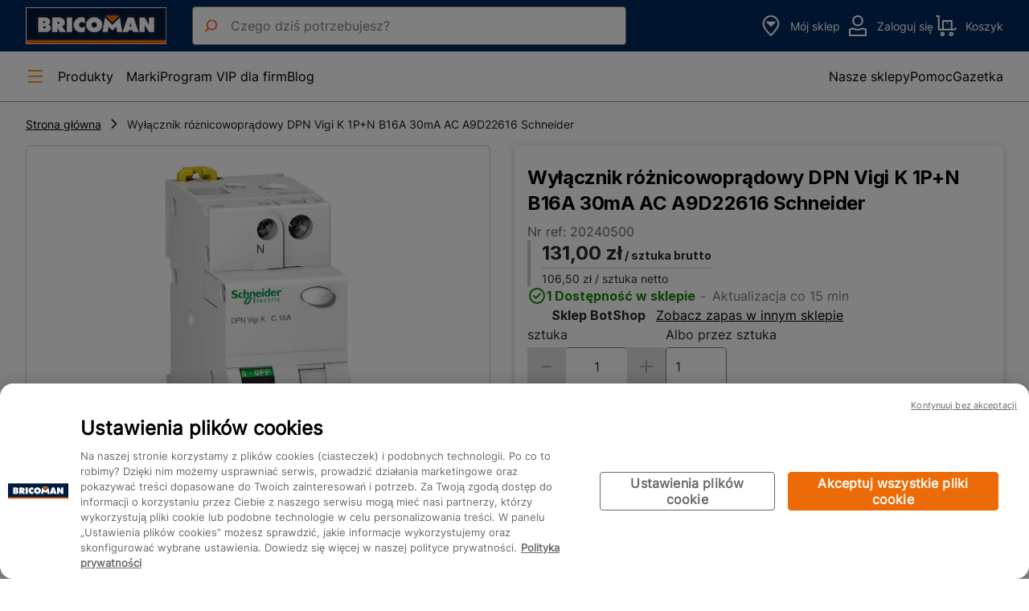

--- FILE ---
content_type: text/html; charset=utf-8
request_url: https://www.bricoman.pl/wylacznik-roznicowopraodwy-z-czlonem-nadpradowym-20240500.html
body_size: 177315
content:
<!DOCTYPE html><html lang=pl dir=ltr><head> <title>Wyłącznik różnicowoprądowy DPN Vigi K 1P+N B16A 30mA AC A9D22616 Schneider - Bricoman.pl</title><meta name="description" content="" data-qmeta="description"><meta name="keywords" content="" data-qmeta="keywords"><link rel="canonical" href="https://www.bricoman.pl/wylacznik-roznicowopraodwy-z-czlonem-nadpradowym-20240500.html" data-qmeta="canonical"><script type="application/ld+json" data-qmeta="ldJson">{"@context":"https://schema.org","@type":"Organization","url":"https://www.bricoman.pl/","logo":"https://www.bricoman.pl/logo.svg","sameAs":["https://www.facebook.com/bricomanpolska","socialLink.twitterBricoman","https://www.youtube.com/user/bricomanpolska"]}</script><script type="application/ld+json" data-qmeta="ldJsonSearch">{"@context":"https://schema.org","@type":"WebSite","name":"Bricoman","url":"https://www.bricoman.pl/","alternateName":"Bricoman"}</script> <script>window._uxa = window._uxa || [];</script><link href="/fox--microfront--sitebox/1.48.10/static/css/modal.css" rel="stylesheet" type="text/css"><link href="/fox--microfront--sitebox/1.48.10/static/css/loader.css" rel="stylesheet" type="text/css"><link href="/fox--microfront--sitebox/1.48.10/static/css/overlay.css" rel="stylesheet" type="text/css"><link href="/fox--microfront--sitebox/1.48.10/static/css/notification.css" rel="stylesheet" type="text/css"><link href="/fox--microfront--cms/1.44.25/public/css/cms-block.css" rel="stylesheet" type="text/css"/>
<link href="/fox--microfront--cross/6.124.21/public/css/header.css" rel="stylesheet" type="text/css"/>
<link href="/fox--microfront--catalog/3.151.23/public/css/category-menu.css" rel="stylesheet" type="text/css"/>
<link href="/fox--microfront--breadcrumb/1.42.13/public/css/breadcrumb.css" rel="stylesheet" type="text/css"/>
<link href="/fox--microfront--catalog/3.151.23/public/css/product-carousel.css" rel="stylesheet" type="text/css"/>
<link href="/fox--microfront--comparator/1.46.12/public/css/comparator-checkbox.css" rel="stylesheet" type="text/css"/>
<link href="/fox--microfront--offer/5.64.33/public/css/buybox.css" rel="stylesheet" type="text/css"/>
<link href="/fox--microfront--catalog/3.151.23/public/css/product-summary.css" rel="stylesheet" type="text/css"/>
<link href="/fox--microfront--catalog/3.151.23/public/css/product-details.css" rel="stylesheet" type="text/css"/>
<link href="/fox--microfront--catalog/3.151.23/public/css/product-recommendations.css" rel="stylesheet" type="text/css"/>
<link href="/fox--microfront--offer/5.64.33/public/css/product-cards.css" rel="stylesheet" type="text/css"/>
<link href="/fox--microfront--store/1.72.79/public/css/product-search-stock.css" rel="stylesheet" type="text/css"/>
<link href="/fox--microfront--comparator/1.46.12/public/css/comparator-sticky.css" rel="stylesheet" type="text/css"/>
<link href="/fox--microfront--cross/6.124.21/public/css/footer.css" rel="stylesheet" type="text/css"/>
<link href="/fox--microfront--store/1.72.79/public/css/change-store.css" rel="stylesheet" type="text/css"/>
<link href="/fox--microfront--cart/1.40.14/public/css/add-to-cart.css" rel="stylesheet" type="text/css"/>
<link href="/fox--microfront--catalog/3.151.23/public/css/product-recommendations-layer.css" rel="stylesheet" type="text/css"/>
<link href="/fox--microfront--offer/5.64.33/public/css/product-cards-layer.css" rel="stylesheet" type="text/css"/>
<meta charset="utf-8"><base href="/"><meta name="format-detection" content="telephone=no"><meta name="msapplication-tap-highlight" content="no"><meta name="viewport" content="initial-scale=1,maximum-scale=5,minimum-scale=1,width=device-width"><meta http-equiv="content-language" content="pl-pl"><meta name="facebook-domain-verification" content="todefine"><link href="/fox--microfront--sitebox/1.48.10/static/css/fonts.css" rel="stylesheet" type="text/css"><link rel="icon" type="image/ico" href="/favicon.ico"><link href="https://www.googletagmanager.com" rel="preconnect" crossorigin><script src="/fox--microfront--sitebox/1.48.10/static/js/sitebox.js"></script><script type="text/javascript" src="/fox--microfront--analytics/1.59.10/public/js/analytics.js"></script>
<script type="text/javascript" src="/fox--microfront--cross/6.124.21/public/js/header.js" defer></script>
<script type="text/javascript" src="/fox--microfront--catalog/3.151.23/public/js/category-menu.js"></script>
<script type="text/javascript" src="/fox--microfront--catalog/3.151.23/public/js/product-carousel.js" defer></script>
<script type="text/javascript" src="/fox--microfront--comparator/1.46.12/public/js/comparator-checkbox.js" defer></script>
<script type="text/javascript" src="/fox--microfront--offer/5.64.33/public/js/buybox.js"></script>
<script type="text/javascript" src="/fox--microfront--offer/5.64.33/public/js/add-to-cart.js"></script>
<script type="text/javascript" src="/fox--microfront--catalog/3.151.23/public/js/product-summary.js"></script>
<script type="text/javascript" src="/fox--microfront--catalog/3.151.23/public/js/product-details.js" defer></script>
<script type="text/javascript" src="/fox--microfront--catalog/3.151.23/public/js/product-recommendations.js"></script>
<script type="text/javascript" src="/fox--microfront--offer/5.64.33/public/js/product-cards-delete.js"></script>
<script type="text/javascript" src="/fox--microfront--offer/5.64.33/public/js/product-cards.js"></script>
<script type="text/javascript" src="/fox--microfront--store/1.72.79/public/js/product-search-stock.js" defer></script>
<script type="text/javascript" src="/fox--microfront--comparator/1.46.12/public/js/comparator-sticky.js"></script>
<script type="text/javascript" src="/fox--microfront--cross/6.124.21/public/js/footer.js" defer></script>
<script type="text/javascript" src="/fox--microfront--store/1.72.79/public/js/change-store.js" defer></script>
<script type="text/javascript" src="/fox--microfront--cart/1.40.14/public/js/add-to-cart.js"></script>
<script type="text/javascript" src="/fox--microfront--offer/5.64.33/public/js/product-cards-layer.js"></script>
<script src="/alpine-3.13.0.js" defer></script> <link rel="stylesheet" href="/css/app.fc4b10df.css" crossorigin><link rel="stylesheet" href="/css/7481.66625dab.css" crossorigin><link rel="stylesheet" href="/css/4068.cc2d6df4.css" crossorigin></head><body class="desktop no-touch body--light" data-server-rendered><script nonce="1015205c-c94f-4cbf-b604-0d4387bd48cc" id="qmeta-init">window.__Q_META__={"title":"Wyłącznik różnicowoprądowy DPN Vigi K 1P+N B16A 30mA AC A9D22616 Schneider - Bricoman.pl","meta":{"description":{"name":"description","content":""},"keywords":{"name":"keywords","content":""}},"link":{"canonical":{"rel":"canonical","href":"https://www.bricoman.pl/wylacznik-roznicowopraodwy-z-czlonem-nadpradowym-20240500.html"}},"htmlAttr":{},"bodyAttr":{},"script":{"ldJson":{"type":"application/ld+json","innerHTML":"{\"@context\":\"https://schema.org\",\"@type\":\"Organization\",\"url\":\"https://www.bricoman.pl/\",\"logo\":\"https://www.bricoman.pl/logo.svg\",\"sameAs\":[\"https://www.facebook.com/bricomanpolska\",\"socialLink.twitterBricoman\",\"https://www.youtube.com/user/bricomanpolska\"]}"},"ldJsonSearch":{"type":"application/ld+json","innerHTML":"{\"@context\":\"https://schema.org\",\"@type\":\"WebSite\",\"name\":\"Bricoman\",\"url\":\"https://www.bricoman.pl/\",\"alternateName\":\"Bricoman\"}"}}}</script> <div id="q-app"><!--[--><div><div class="kobi" data-v-734ced0e><div data-v-734ced0e>  <!-- Google Tag Manager -->
  <script>
    (function(w,d,s,l,i) {
      w[l]=w[l]||[];
      w[l].push(
        {
          'gtm.start': new Date().getTime(),
          event:'gtm.js'
        });
      var f = d.getElementsByTagName(s)[0], j=d.createElement(s), dl=l!='dataLayer'?'&l='+l:'';
      j.async=true;
      j.src='https://www.googletagmanager.com/gtm.js?id='+i+dl;f.parentNode.insertBefore(j,f);
    })(window,document,'script','dataLayer', 'GTM-CB5P');
  </script>
  <!-- End Google Tag Manager -->

<script type="application/ld+json" id="jsonld_ResourceType">
  {
    "resourceType":"product"
  }
</script>
<script type="application/ld+json" id="jsonld_DatalayerEnvironmentWork" data-value="development">
  {
    "datalayerEnvironmentWork":"development"
  }
</script>
</div></div><div><script>!function (a, b, c, d, e, f) {a.ddjskey = e;a.ddoptions = f || null;var m = b.createElement(c), n = b.getElementsByTagName(c)[0];m.async = 1, m.src = d, document.head.appendChild(m)}(window, document, 'script', 'https://js.datadome.co/tags.js', 'A', { ajaxListenerPath: 'bricoman.pl/rest/V1/' }) </script></div><noscript><iframe src="https://www.googletagmanager.com/ns.html?id=GTM-CB5P" height="0" width="0" style="display:none;visibility:hidden;"></iframe></noscript><div class="b-layout"><div id="b-header" class="b-layout__header"><div class="kobi" data-v-734ced0e><div data-v-734ced0e></div></div><div class="kobi" data-v-734ced0e><div data-v-734ced0e>
  <script type="text/javascript" src="https://tag.search.sensefuel.live/tag/74821b21-052c-4880-95b4-fd6768bc353b/tagp.js" defer="true" data-qmeta="sensefuel"></script>

<header class="b-cross b-header">
  <div class="b-header__logo">
    <a href="/" id="logo" data-dl-text="logo">
      <img src="/fox--microfront--cross/6.124.21/public/img/logo_bmpl.png" alt="Bricoman">
    </a>
  </div>
    <div class="b-header__search">
        <div class="mc-left-icon-input">
          <img class="mc-left-icon-input__icon b-header-search__icon" src="/fox--microfront--cross/6.124.21/public/img/icons/search.svg" alt="Rozpocznij wyszukiwanie produktu">
          <label class="bu-hidden">Rozpocznij wprowadzanie słów kluczowych wyszukiwania lub użyj polecenia głosowego, aby nawigować po naszych produktach i markach.</label>
          <input
            type="search"
            class="mc-left-icon-input__input mc-text-input mc-field__input mc-text-input--m"
            id="search"
            aria-label="search"
            autocomplete="off"
            data-sfsnbard="true"
            placeholder="Czego dziś potrzebujesz?"
            data-cerberus="data_cerberus_search"
            name="search"
          />
        </div>
    </div>
  <div class="b-header__links">
    <button
      id="js-b-header-store"
      class="mc-link mc-link--light b-header-links__component"
      name="storeLink"
      aria-label="store"
      hide_url_information=""
      hide_url_summaries=""
    >
      <svg viewBox="0 0 32 32" class="button__icon" ><path fill-rule="evenodd" d="M7.66 14.543C7.06 9.749 10.66 5 16.001 5c2.645 0 4.874 1.319 6.386 3.208 1.524 1.905 2.246 4.302 1.958 6.317-.137.955-.711 2.227-1.601 3.669-.874 1.416-1.99 2.9-3.1 4.256a73.812 73.812 0 01-3.668 4.14 57.772 57.772 0 01-3.627-3.902c-1.106-1.31-2.216-2.766-3.086-4.205-.88-1.456-1.462-2.813-1.603-3.94zm9.049 14.164L16 28l-.679.735v-.001l-.002-.001-.005-.006-.02-.018a17.728 17.728 0 01-.36-.342 59.773 59.773 0 01-4.114-4.388c-1.145-1.357-2.326-2.9-3.27-4.462-.932-1.544-1.683-3.187-1.875-4.726C4.94 8.918 9.343 3 16 3c3.355 0 6.126 1.681 7.948 3.959 1.809 2.26 2.754 5.198 2.375 7.85-.197 1.378-.955 2.94-1.878 4.435-.939 1.52-2.115 3.08-3.254 4.473a75.884 75.884 0 01-4.38 4.886l-.076.076-.02.02-.006.006-.001.001zM16 28l.707.707a1 1 0 01-1.385.028L16 28zm-5.796-16.858a.5.5 0 01.462-.309h10.667a.5.5 0 01.353.854l-5.333 5.333a.5.5 0 01-.707 0l-5.334-5.333a.5.5 0 01-.108-.545z"/></svg>
      <div class="bu-hidden bu-visible@from-l b-header-links-component__label">
        <span>Mój sklep</span>
        <span id="js-b-header-store-name"></span>
      </div>
    </button>
    <a class="mc-link mc-link--light" aria-label="account" id="js-b-header-account" href="/customer/account/login.html">
      <svg viewBox="0 0 32 32" class="button__icon js-b-account-icon" ><path d="M16 16.68a6.84 6.84 0 116.84-6.84A6.85 6.85 0 0116 16.68zM16 5a4.84 4.84 0 104.84 4.84A4.84 4.84 0 0016 5zM21.8 18.41a1 1 0 00-.75.11 10 10 0 01-10.1 0 1 1 0 00-.75-.11l-4.45 1.16a1 1 0 00-.75 1V28a1 1 0 001 1h20a1 1 0 001-1v-7.46a1 1 0 00-.75-1zM25 27H7v-5.69l3.34-.87a12.12 12.12 0 0011.32 0l3.34.87z"/></svg>
      <svg viewBox="0 0 32 32" class="button__icon button__icon--hide js-b-account-pro-icon" ><path d="M20.8 21.08A7 7 0 0023 16a6.82 6.82 0 00-.45-2.44A2.26 2.26 0 0024 11.5a1 1 0 00-.55-.89l-.45-.25a6.34 6.34 0 00-5-5.11V4.5a.5.5 0 00-.5-.5h-3a.5.5 0 00-.5.5v.75a6.34 6.34 0 00-5 5.11l-.49.25a1 1 0 00-.51.89 2.26 2.26 0 001.45 2.06A6.82 6.82 0 009 16a7 7 0 002.2 5.08A5 5 0 007 26v1a2 2 0 002 2h14a2 2 0 002-2v-1a5 5 0 00-4.2-4.92zM11 11a4.09 4.09 0 013-3.66V9.5a.5.5 0 001 0V7.08a6.29 6.29 0 012 0V9.5a.5.5 0 001 0V7.34A4.09 4.09 0 0121 11a1 1 0 00.49.86c-.67.28-2.16.64-5.49.64s-4.82-.36-5.48-.64A1 1 0 0011 11zm0 5a5.06 5.06 0 01.36-1.83 25.74 25.74 0 004.64.33 25.74 25.74 0 004.64-.33A5.06 5.06 0 0121 16a5 5 0 01-10 0zm12 11H9v-1a3 3 0 013-3h8a3 3 0 013 3z"/></svg>
      <div class="b-header-links-component-customer__wrapper bu-hidden bu-visible@from-l">
        <div id="js-b-header-account-name" data-hello="Dzień dobry"></div>
        <div
          id="js-b-header-account-label"
          data-login="Zaloguj się"
          data-title="Moje konto"
           data-cerberus="data_cerberus_login" 
        >Zaloguj się</div>
      </div>
    </a>
    <a class="mc-link mc-link--light" href="/checkout/cart/" name="cartLink" aria-label="cart" data-dl-text="Koszyk">
      <svg viewBox="0 0 32 32" class="button__icon" ><path fill-rule="evenodd" d="M3 4a1 1 0 011-1h2.667a1 1 0 011 1v15.667H11V10a1 1 0 011-1h10.667a1 1 0 011 1v9.667h2.585l1.04-1.04a1 1 0 011.415 1.413l-1.333 1.334a1 1 0 01-.707.293h-20a1 1 0 01-1-1V5H4a1 1 0 01-1-1zm18.667 15.667H13V11h3.833v2.333a.5.5 0 101 0V11h3.834v8.667zm-10.334 6a.667.667 0 100 1.333.667.667 0 000-1.333zm-2.666.666a2.667 2.667 0 115.333 0 2.667 2.667 0 01-5.333 0zm13 0a.667.667 0 111.333 0 .667.667 0 01-1.333 0zm.666-2.666a2.667 2.667 0 100 5.333 2.667 2.667 0 000-5.333z"/></svg>
      <span id="js-header-cart-item-nb" class="header-cart-item-nb"></span>
      <span class="bu-hidden bu-visible@from-l">Koszyk</span>
    </a>
  </div>
  <nav class="b-header__navigation" role="navigation" aria-label="Menu główne">
    <button class="b-header-navigation__button" id="js-b-header-btn-open-menu" type="button" role="button">
      <svg viewBox="0 0 24 24" class="b-icon-24 b-header-navigation-button__icon" ><path d="M20 13H4a1 1 0 010-2h16a1 1 0 010 2zM20 6H4a1 1 0 010-2h16a1 1 0 010 2zM20 20H4a1 1 0 010-2h16a1 1 0 010 2z"/></svg>
      <label class="bu-hidden bu-visible@from-l">Produkty</label>
    </button>
    <div class="b-header-navigation__wrapper bu-hidden bu-visible@from-l">
      <ul class="b-header-navigation__links">
          <li>
            <div class="mc-link b-header-navigation-links__link js-b-header-seo " data-path="L3puYW5lLW1hcmtpLw&#x3D;&#x3D;"  >
              Marki
            </div>
          </li>
          <li>
            <div class="mc-link b-header-navigation-links__link js-b-header-seo " data-path="L3BhZ2UvcHJvZ3JhbS12aXAtZGxhLWZpcm0uaHRtbA&#x3D;&#x3D;"  >
              Program VIP dla firm
            </div>
          </li>
          <li>
            <div class="mc-link b-header-navigation-links__link js-b-header-seo " data-path="L2Jsb2cuaHRtbA&#x3D;&#x3D;"  >
              Blog
            </div>
          </li>
      </ul>
        <ul class="b-header-navigation__links b-header-navigation__links--right">
            <li>
              <div class="b-header-navigation-links__link js-b-header-seo" data-path="L25hc3plLXNrbGVweS5odG1s" class="text-black">
                Nasze sklepy
              </div>
            </li>
            <li>
              <div class="b-header-navigation-links__link js-b-header-seo" data-path="L3BhZ2UvZmFxLmh0bWw&#x3D;" class="text-black">
                Pomoc
              </div>
            </li>
            <li>
              <div class="b-header-navigation-links__link js-b-header-seo" data-path="L3BhZ2UvZ2F6ZXRrYS5odG1s" class="text-black">
                Gazetka
              </div>
            </li>
        </ul>
    </div>
  </nav>
  <div class="b-burger-menu" id="js-b-burger-menu">
    <div class="b-burger-menu__overlay" id="js-b-burger-menu-overlay"></div>
    <aside class="b-burger-menu__content" id="js-b-burger-menu-main">
      <button type="button" class="b-burger-menu__close-menu b-burger-menu__close-menu--desktop" id="js-b-burger-menu-btn-close-menu" aria-label="Zamknij menu główne">
        <svg viewBox="0 0 32 32" class="b-icon-32 b-icon-white" ><path d="M16 3a13 13 0 1013 13A13 13 0 0016 3zm0 24a11 11 0 1111-11 11 11 0 01-11 11z"/><path d="M20.71 11.29a1 1 0 00-1.42 0L16 14.59l-3.29-3.3a1 1 0 00-1.42 1.42l3.3 3.29-3.3 3.29a1 1 0 000 1.42 1 1 0 001.42 0l3.29-3.3 3.29 3.3a1 1 0 001.42 0 1 1 0 000-1.42L17.41 16l3.3-3.29a1 1 0 000-1.42z"/></svg>
      </button>
  
      <div class="b-burger-menu__header">
          <button type="button" class="b-burger-menu__previous-menu" id="js-b-burger-menu-mobile-btn-previous-menu" aria-label="">
              <svg viewBox="0 0 32 32" class="b-icon-24" ><path d="M28 15H6.41l6.3-6.29a1 1 0 10-1.42-1.42l-8 8a1.15 1.15 0 00-.21.33 1 1 0 000 .76.93.93 0 00.21.33l8 8a1 1 0 001.42 0 1 1 0 000-1.42L6.41 17H28a1 1 0 000-2z"/></svg>
          </button>
          <span class="b-burger-menu__title">Menu</span>
          <button type="button" class="b-burger-menu__close-menu" id="js-b-burger-menu-mobile-btn-close-menu" aria-label="Zamknij menu główne">
              <svg viewBox="0 0 32 32" class="b-icon-24" ><path d="M16 3a13 13 0 1013 13A13 13 0 0016 3zm0 24a11 11 0 1111-11 11 11 0 01-11 11z"/><path d="M20.71 11.29a1 1 0 00-1.42 0L16 14.59l-3.29-3.3a1 1 0 00-1.42 1.42l3.3 3.29-3.3 3.29a1 1 0 000 1.42 1 1 0 001.42 0l3.29-3.3 3.29 3.3a1 1 0 001.42 0 1 1 0 000-1.42L17.41 16l3.3-3.29a1 1 0 000-1.42z"/></svg>
          </button>
      </div>
      <div class="b-burger-menu__section b-burger-menu__section--main">
        <ul class="b-burger-menu__tabs">
          <li class="b-burger-menu__tab-item b-burger-menu__tab-item--linked b-burger-menu__tab-item--hidden bu-hidden@from-l">
            <a
              aria-label="account"
              class="b-burger-menu__link"
              href="/customer/account/login.html"
              id="js-b-burger-menu-account"
              data-dl-text="Zaloguj się"
            >
              <svg viewBox="0 0 32 32" class="button__icon js-b-account-icon" ><path d="M16 16.68a6.84 6.84 0 116.84-6.84A6.85 6.85 0 0116 16.68zM16 5a4.84 4.84 0 104.84 4.84A4.84 4.84 0 0016 5zM21.8 18.41a1 1 0 00-.75.11 10 10 0 01-10.1 0 1 1 0 00-.75-.11l-4.45 1.16a1 1 0 00-.75 1V28a1 1 0 001 1h20a1 1 0 001-1v-7.46a1 1 0 00-.75-1zM25 27H7v-5.69l3.34-.87a12.12 12.12 0 0011.32 0l3.34.87z"/></svg>
              <svg viewBox="0 0 32 32" class="button__icon button__icon--hide js-b-account-pro-icon" ><path d="M20.8 21.08A7 7 0 0023 16a6.82 6.82 0 00-.45-2.44A2.26 2.26 0 0024 11.5a1 1 0 00-.55-.89l-.45-.25a6.34 6.34 0 00-5-5.11V4.5a.5.5 0 00-.5-.5h-3a.5.5 0 00-.5.5v.75a6.34 6.34 0 00-5 5.11l-.49.25a1 1 0 00-.51.89 2.26 2.26 0 001.45 2.06A6.82 6.82 0 009 16a7 7 0 002.2 5.08A5 5 0 007 26v1a2 2 0 002 2h14a2 2 0 002-2v-1a5 5 0 00-4.2-4.92zM11 11a4.09 4.09 0 013-3.66V9.5a.5.5 0 001 0V7.08a6.29 6.29 0 012 0V9.5a.5.5 0 001 0V7.34A4.09 4.09 0 0121 11a1 1 0 00.49.86c-.67.28-2.16.64-5.49.64s-4.82-.36-5.48-.64A1 1 0 0011 11zm0 5a5.06 5.06 0 01.36-1.83 25.74 25.74 0 004.64.33 25.74 25.74 0 004.64-.33A5.06 5.06 0 0121 16a5 5 0 01-10 0zm12 11H9v-1a3 3 0 013-3h8a3 3 0 013 3z"/></svg>
              <div class="b-burger-menu__link-label">
                <div id="js-b-burger-menu-account-name"></div>
              </div>
              <span
                class="b-burger-menu__link-action"
                data-action-label="Zaloguj się"
                data-action-set-label="Moje konto"
              >Zaloguj się</span>
            </a>
          </li>
          <li class="b-burger-menu__tab-item bu-hidden@from-l">
            <a
              class="b-burger-menu__link"
              id="js-b-burger-menu-order"
              href="/customer/purchases/"
              aria-label="orders"
              data-prefix="/customer/purchases/"
              data-dl-text="Moje zakupy"
              rel="Nofollow"
            >
              <svg viewBox="0 0 32 32" class="b-burger-menu__link-icon" ><path d="M26.51 9.12l-10-6a1 1 0 00-1 0l-10 6A1 1 0 005 10v12a1 1 0 00.49.86l10 6a1 1 0 001 0l10-6A1 1 0 0027 22V10a1 1 0 00-.49-.88zM16 5.16L24.08 10l-3 1.79L13 7zm0 9.67L7.92 10l3.14-1.88L19.14 13zm-9-3.05l8 4.79v9.67l-8-4.79zm10 14.46v-9.67l8-4.79v9.67z"/></svg>
              <div class="b-burger-menu__link-label">
                <div>Moje zakupy</div>
              </div>
              <span
                class="b-burger-menu__link-action"
                data-action-label="Zobacz"
              >Zobacz</span>
            </a>
          </li>
          <li class="b-burger-menu__tab-item bu-hidden@from-l">
            <a
              class="b-burger-menu__link"
              id="js-b-burger-menu-store"
              href="/nasze-sklepy.html"
              aria-label="store"
              data-url="/nasze-sklepy"
              data-dl-text="Mój sklep"
            >
              <svg viewBox="0 0 32 32" class="b-burger-menu__link-icon" ><path fill-rule="evenodd" d="M7.66 14.543C7.06 9.749 10.66 5 16.001 5c2.645 0 4.874 1.319 6.386 3.208 1.524 1.905 2.246 4.302 1.958 6.317-.137.955-.711 2.227-1.601 3.669-.874 1.416-1.99 2.9-3.1 4.256a73.812 73.812 0 01-3.668 4.14 57.772 57.772 0 01-3.627-3.902c-1.106-1.31-2.216-2.766-3.086-4.205-.88-1.456-1.462-2.813-1.603-3.94zm9.049 14.164L16 28l-.679.735v-.001l-.002-.001-.005-.006-.02-.018a17.728 17.728 0 01-.36-.342 59.773 59.773 0 01-4.114-4.388c-1.145-1.357-2.326-2.9-3.27-4.462-.932-1.544-1.683-3.187-1.875-4.726C4.94 8.918 9.343 3 16 3c3.355 0 6.126 1.681 7.948 3.959 1.809 2.26 2.754 5.198 2.375 7.85-.197 1.378-.955 2.94-1.878 4.435-.939 1.52-2.115 3.08-3.254 4.473a75.884 75.884 0 01-4.38 4.886l-.076.076-.02.02-.006.006-.001.001zM16 28l.707.707a1 1 0 01-1.385.028L16 28zm-5.796-16.858a.5.5 0 01.462-.309h10.667a.5.5 0 01.353.854l-5.333 5.333a.5.5 0 01-.707 0l-5.334-5.333a.5.5 0 01-.108-.545z"/></svg>
              <div class="b-burger-menu__link-label">
                <div>Mój sklep</div>
                <div class="b-burger-menu__link-label--primary" id="js-b-burger-menu-store-name"></div>
              </div>
              <span
                class="b-burger-menu__link-action"
                data-action-label="Szukaj"
                data-action-set-label="Zobacz"
              >
                Szukaj
              </span>
            </a>
          </li>
        </ul>
        <ul class="b-burger-menu__tabs b-burger-menu__tabs--scrollable b-burger-menu__tabs--navigation-links">
          <li class="b-burger-menu__tab-item b-burger-menu__tab-item--dense">
            <div id="js-b-burger-menu-navigation" class="b-burger-menu__navigation">
              <div class="b-category-menu">
  <nav class="b-category-menu__navigation" aria-label="Menu kategorii produktów">
    <ul>
      <li>
        <a href="/podlogi/" class="b-category-menu__category c-burger-link c-burger-link--hover" data-category-id="14410" data-cerberus="Data_Cerberus_Category_14410">
          <svg viewBox="0 0 32 32" width="2rem" height="2rem" class="b-icon-32 b-icon-category" ><path fill-rule="evenodd" d="M4 3a1 1 0 00-1 1v24a1 1 0 001 1h24a1 1 0 001-1V4a1 1 0 00-1-1H4zm1 7.293V5h5.293L8.98 6.313 5 10.293zm0 1.414v6.586l1.313-1.313 6.313-6.313-3.293-3.293L5 11.707zm0 8v6.586l2.646-2.647 2.314-2.313-3.293-3.293L5 19.707zM5.707 27h4.586L8 24.707 5.707 27zm6.586 0h-.586l-3-3 2.313-2.313 4.98-4.98L19.293 20l-2.313 2.313L12.292 27zm1.414 0h6.586l.333-.333-3.293-3.293L13.707 27zm8 0H27v-5.293L21.707 27zM27 20.293v-6.586l-6.646 6.647-2.314 2.313 3.293 3.293L27 20.293zm0-8V5.707l-6.646 6.646L16.706 16 20 19.293l7-7zM26.293 5h-6.586l-3 3L20 11.293 26.293 5zm-8 0h-6.586L10.04 6.667l3.293 3.293 2.313-2.314L18.293 5zM7.373 17.333l6.314-6.313L16 8.707 19.293 12l-3.646 3.646-4.98 4.98-3.293-3.293z"/></svg>
          <span class="c-burger-link__label">Podłogi</span>
          <svg viewBox="0 0 16 16" width="1rem" height="1rem" ><path d="M5.293 3.293a1 1 0 011.414 0l4 4a1 1 0 010 1.414l-4 4a1 1 0 01-1.414-1.414L8.586 8 5.293 4.707a1 1 0 010-1.414z"/></svg>
        </a>
      </li>
      <li>
        <a href="/materialy-budowlane/" class="b-category-menu__category c-burger-link c-burger-link--hover" data-category-id="11388" data-cerberus="Data_Cerberus_Category_11388">
          <svg viewBox="0 0 32 32" width="2rem" height="2rem" class="b-icon-32 b-icon-category" ><g clip-path="url(#masonryalt32-id-a)"><path fill-rule="evenodd" d="M25.766 4.836a1 1 0 00-.695-1.721l-14.36.05a1 1 0 00-.924 1.374l1.81 4.482-1.893.764a3 3 0 00-3.68-1.21l-2.472 1a3 3 0 002.247 5.563l2.473-1a3 3 0 001.806-3.425l1.894-.765 1.81 4.481a1 1 0 001.62.347l10.364-9.94zm-11.94 4.362l1.258 3.112 7.494-7.187-10.384.036 1.258 3.112 1.545-.624a.5.5 0 01.374.927l-1.545.624zm-5.75 1.785a1 1 0 00-1.303-.553l-2.472 1a1 1 0 10.75 1.853l2.472-.998a1 1 0 00.552-1.302zm14.591.683a1 1 0 00-1 1V17H9.334a1 1 0 00-1 1v4.333H4a1 1 0 00-1 1v5.334a1 1 0 001 1h24a1 1 0 001-1V12.666a1 1 0 00-1-1h-5.333zM27 17h-3.333v-3.334H27V17zm-4.333 2H27v3.333h-7.333V19h3zm1 5.333H27v3.334h-3.333v-3.334zm-2 0v3.334h-7.333v-3.334h7.333zm-9.333 0v3.334H5v-3.334h7.334zM17.667 19v3.333h-7.333V19h7.333z"/></g><defs><clipPath id="masonryalt32-id-a"><path d="M0 0h32v32H0z"/></clipPath></defs></svg>
          <span class="c-burger-link__label">Materiały Budowlane</span>
          <svg viewBox="0 0 16 16" width="1rem" height="1rem" ><path d="M5.293 3.293a1 1 0 011.414 0l4 4a1 1 0 010 1.414l-4 4a1 1 0 01-1.414-1.414L8.586 8 5.293 4.707a1 1 0 010-1.414z"/></svg>
        </a>
      </li>
      <li>
        <a href="/drzwi-okna-stolarka/" class="b-category-menu__category c-burger-link c-burger-link--hover" data-category-id="11389" data-cerberus="Data_Cerberus_Category_11389">
          <svg viewBox="0 0 32 32" width="2rem" height="2rem" class="b-icon-32 b-icon-category" ><path d="M23 3H9a2 2 0 00-2 2v22a2 2 0 002 2h14a2 2 0 002-2V5a2 2 0 00-2-2zm0 24H9V5h14z"/><path d="M10.86 15h10.28a.36.36 0 00.36-.36V6.86a.36.36 0 00-.36-.36H10.86a.36.36 0 00-.36.36v7.78a.36.36 0 00.36.36zm.64-7.5h9V14h-9zM10.84 25.5h10.32a.34.34 0 00.34-.34v-6.82a.34.34 0 00-.34-.34H10.84a.34.34 0 00-.34.34v6.82a.34.34 0 00.34.34zm.66-6.5h9v5.5h-9zM20.75 16h-1.5a.5.5 0 000 1h1.5a.5.5 0 000-1z"/></svg>
          <span class="c-burger-link__label">Drzwi Okna Stolarka</span>
          <svg viewBox="0 0 16 16" width="1rem" height="1rem" ><path d="M5.293 3.293a1 1 0 011.414 0l4 4a1 1 0 010 1.414l-4 4a1 1 0 01-1.414-1.414L8.586 8 5.293 4.707a1 1 0 010-1.414z"/></svg>
        </a>
      </li>
      <li>
        <a href="/elektryka-oswietlenie/" class="b-category-menu__category c-burger-link c-burger-link--hover" data-category-id="11390" data-cerberus="Data_Cerberus_Category_11390">
          <svg viewBox="0 0 32 32" width="2rem" height="2rem" class="b-icon-32 b-icon-category" ><path d="M25 7v18H7V7h18m0-2H7a2 2 0 00-2 2v18a2 2 0 002 2h18a2 2 0 002-2V7a2 2 0 00-2-2z"/><path d="M16 10a6 6 0 11-6 6 6 6 0 016-6m0-1a7 7 0 107 7 7 7 0 00-7-7z"/><circle cx="13" cy="16" r="1"/><circle cx="19" cy="16" r="1"/></svg>
          <span class="c-burger-link__label">Elektryka  Oświetlenie</span>
          <svg viewBox="0 0 16 16" width="1rem" height="1rem" ><path d="M5.293 3.293a1 1 0 011.414 0l4 4a1 1 0 010 1.414l-4 4a1 1 0 01-1.414-1.414L8.586 8 5.293 4.707a1 1 0 010-1.414z"/></svg>
        </a>
      </li>
      <li>
        <a href="/elektronarzedzia/" class="b-category-menu__category c-burger-link c-burger-link--hover" data-category-id="11391" data-cerberus="Data_Cerberus_Category_11391">
          <svg viewBox="0 0 32 32" width="2rem" height="2rem" class="b-icon-32 b-icon-category" ><g clip-path="url(#drillalt32-id-a)"><path fill-rule="evenodd" d="M7 3a5.333 5.333 0 100 10.667h.988l-2.005 6.666H5a2 2 0 00-2 2V27a2 2 0 002 2h13.333a2 2 0 002-2v-4.667a2 2 0 00-2-2H13.58l.974-3.166h2.64a.5.5 0 00.5-.5v-3h1.64a1 1 0 001-1v-.886a9.214 9.214 0 001.553-.3 7.571 7.571 0 00.924-.33l.055-.025.016-.008.005-.003h.002v-.001l-.223-.447.224.447a.5.5 0 00.276-.447V10.5h1.5a.5.5 0 00.354-.146l1.333-1.334a.5.5 0 00.147-.353V8.5H30a.5.5 0 100-1h-3.5v-.167a.5.5 0 00-.147-.353L25.02 5.646a.5.5 0 00-.354-.146h-1.5v-.167a.5.5 0 00-.276-.447l-.224.447.224-.447h-.001l-.002-.001-.005-.003-.016-.008a5.018 5.018 0 00-.253-.11 7.555 7.555 0 00-.726-.245 9.207 9.207 0 00-1.554-.3V4a1 1 0 00-1-1H7zm13.333 2.226v5.548c.506-.06.939-.157 1.28-.255.229-.065.415-.13.553-.183V5.664a6.751 6.751 0 00-.553-.183 8.182 8.182 0 00-1.28-.255zM23.167 6.5v3h1.292l1.04-1.04v-.92L24.46 6.5h-1.293zm-6.473 9.667h-1.832l.77-2.5h1.062v2.5zM3.667 8.333A3.333 3.333 0 017 5h11.333v6.667h-3.44a1 1 0 00-.956.706l-2.667 8.666a1 1 0 00.956 1.294h6.107V27H5v-4.667h1.726a1 1 0 00.958-.712l2.607-8.666a1 1 0 00-.958-1.288H7a3.333 3.333 0 01-3.333-3.334zm8.5-.333a.5.5 0 01.5-.5H16a.5.5 0 110 1h-3.334a.5.5 0 01-.5-.5z"/></g><defs><clipPath id="drillalt32-id-a"><path d="M0 0h32v32H0z"/></clipPath></defs></svg>
          <span class="c-burger-link__label">Elektronarzędzia</span>
          <svg viewBox="0 0 16 16" width="1rem" height="1rem" ><path d="M5.293 3.293a1 1 0 011.414 0l4 4a1 1 0 010 1.414l-4 4a1 1 0 01-1.414-1.414L8.586 8 5.293 4.707a1 1 0 010-1.414z"/></svg>
        </a>
      </li>
      <li>
        <a href="/narzedzia-reczne/" class="b-category-menu__category c-burger-link c-burger-link--hover" data-category-id="11392" data-cerberus="Data_Cerberus_Category_11392">
          <svg viewBox="0 0 32 32" width="2rem" height="2rem" class="b-icon-32 b-icon-category" ><path fill-rule="evenodd" d="M4.036 21.693a1 1 0 000 1.414l5.657 5.657a1 1 0 001.414 0l3.105-3.105a1 1 0 001.401-.66l.8-3.2 2.593-.692a1 1 0 00.742-.942l.061-2.62 1.924-.593a1 1 0 00.705-.994l-.105-2.71 2-.417a1 1 0 00.797-.998l-.046-2.413 2.085-.775a1 1 0 00.359-1.644l-3.693-3.693a1 1 0 00-1.414 0L7.807 17.922l-3.77 3.77zm6.364 4.95L6.158 22.4l2.357-2.357 4.242 4.242-2.357 2.357zm-1.296-4.36a.5.5 0 10-.707.706l1.414 1.414a.5.5 0 00.707-.707l-1.414-1.414zm4.997.518l.514-2.058a1 1 0 01.713-.723l2.438-.652.06-2.59a1 1 0 01.706-.932l1.878-.579-.108-2.787a1 1 0 01.795-1.018l2.017-.42-.043-2.294a1 1 0 01.652-.956l1.289-.479-1.884-1.884-13.2 13.2 1.297 1.296 4.95-4.95a.5.5 0 11.707.707l-4.95 4.95 2.169 2.169z"/></svg>
          <span class="c-burger-link__label">Narzędzia ręczne</span>
          <svg viewBox="0 0 16 16" width="1rem" height="1rem" ><path d="M5.293 3.293a1 1 0 011.414 0l4 4a1 1 0 010 1.414l-4 4a1 1 0 01-1.414-1.414L8.586 8 5.293 4.707a1 1 0 010-1.414z"/></svg>
        </a>
      </li>
      <li>
        <a href="/bhp/" class="b-category-menu__category c-burger-link c-burger-link--hover" data-category-id="11393" data-cerberus="Data_Cerberus_Category_11393">
          <svg viewBox="0 0 32 32" width="2rem" height="2rem" class="b-icon-32 b-icon-category" ><path fill-rule="evenodd" d="M11 2.667a1 1 0 011-1h8a1 1 0 011 1v1.538c3.154 1.634 5.333 4.79 5.333 8.462v1.248c.5-.073 1.002-.151 1.502-.235a1 1 0 01.33 1.973 73.499 73.499 0 01-24.33 0 1 1 0 11.33-1.973c.5.084 1 .162 1.501.235v-1.248c0-3.673 2.18-6.828 5.334-8.463V2.667zm13.333 10v1.51a71.253 71.253 0 01-16.667 0v-1.51c0-2.486 1.292-4.724 3.334-6.135V8a1 1 0 102 0V3.667h6V8a1 1 0 102 0V6.533c2.041 1.41 3.333 3.648 3.333 6.133zm-14.165-.043a.5.5 0 01.54-.456c1.505.128 3.269.214 5.292.214 2.023 0 3.786-.086 5.29-.214a.5.5 0 11.085.997c-1.532.13-3.324.217-5.375.217a63.66 63.66 0 01-5.376-.217.5.5 0 01-.456-.54zM10.667 21a3 3 0 000 6c.857 0 1.34-.177 1.642-.367.308-.194.523-.462.758-.834.04-.062.083-.136.132-.217.193-.321.457-.762.776-1.09.486-.502 1.133-.826 2.025-.826.892 0 1.54.324 2.025.826.318.328.583.769.776 1.09.049.081.093.155.132.217.235.372.45.64.758.834.301.19.785.367 1.642.367a3 3 0 002.446-4.738L21.02 25.02a.5.5 0 01-.707-.707l2.759-2.758a2.989 2.989 0 00-.836-.417l-1.883 1.882a.5.5 0 01-.707-.707L20.96 21H10.667zm-5.334 4.666h.618A5.002 5.002 0 0010.667 29c1.143 0 2.018-.24 2.708-.675.684-.43 1.091-.996 1.383-1.458.099-.157.179-.289.248-.403.16-.266.26-.431.405-.581.12-.123.253-.216.589-.216.336 0 .47.093.589.216.144.15.245.315.405.581.07.114.149.246.248.403.292.462.7 1.027 1.383 1.458.69.435 1.565.675 2.708.675a5.002 5.002 0 004.716-3.334h.618a1 1 0 001-1v-2a1 1 0 00-1-1h-.91A5 5 0 0021.333 19H10.667a5 5 0 00-4.424 2.666h-.91a1 1 0 00-1 1v2a1 1 0 001 1z"/></svg>
          <span class="c-burger-link__label">BHP</span>
          <svg viewBox="0 0 16 16" width="1rem" height="1rem" ><path d="M5.293 3.293a1 1 0 011.414 0l4 4a1 1 0 010 1.414l-4 4a1 1 0 01-1.414-1.414L8.586 8 5.293 4.707a1 1 0 010-1.414z"/></svg>
        </a>
      </li>
      <li>
        <a href="/kleje-i-chemia-do-plytek/" class="b-category-menu__category c-burger-link c-burger-link--hover" data-category-id="11400" data-cerberus="Data_Cerberus_Category_11400">
          <svg viewBox="0 0 32 32" width="2rem" height="2rem" class="b-icon-32 b-icon-category" ><path fill-rule="evenodd" d="M4.273 4.273a1.5 1.5 0 012.121 0c.03.03.093.12.173.303.076.173.151.395.225.655.147.52.275 1.152.382 1.773.087.51.159 1.006.212 1.412a70.07 70.07 0 01-.878-.512 32.484 32.484 0 01-1.345-.839c-.42-.28-.734-.514-.89-.67a1.5 1.5 0 010-2.122zm2.654 5.032C5.53 12.763 4.89 17.37 4.592 21.087a84.185 84.185 0 00-.263 6.384l.002.402.001.105v.039l1-.016-1 .017a1 1 0 001 .983h21.334a1 1 0 001-.983l-1-.017 1 .017v-.039l.002-.106.001-.4a84.258 84.258 0 00-.263-6.385c-.298-3.715-.938-8.323-2.335-11.781.275-.157.597-.343.932-.543.465-.276.959-.58 1.388-.865.419-.28.81-.562 1.043-.797A2.5 2.5 0 0024.9 3.566c-.165.164-.288.391-.383.61-.1.23-.19.499-.27.783-.16.568-.296 1.24-.405 1.876-.07.4-.128.79-.176 1.136-.68-.717-1.528-1.082-2.48-1.197-1.315-.158-2.816.16-4.319.578-.568.158-1.135.329-1.7.5-.969.292-1.935.584-2.903.807-.748.172-1.469.294-2.153.338-.742-.188-1.313-.383-1.664-.558a1.004 1.004 0 00-.051-.024 39.18 39.18 0 00-.236-1.58 18.937 18.937 0 00-.405-1.876 6.299 6.299 0 00-.27-.782c-.096-.22-.218-.447-.383-.611A2.5 2.5 0 103.566 7.1c.234.235.624.518 1.043.797.43.285.923.589 1.388.865.334.2.656.385.93.542zm20.8-5.032a1.5 1.5 0 00-2.121 0c-.03.03-.094.12-.173.303a5.314 5.314 0 00-.225.655c-.147.52-.275 1.152-.382 1.773-.088.51-.159 1.006-.213 1.412.263-.15.565-.326.879-.512.458-.273.935-.566 1.345-.839.42-.28.734-.514.89-.67a1.5 1.5 0 000-2.122zm-4.653 4.538c-.537-.646-1.215-.948-2.009-1.044-1.101-.133-2.433.132-3.931.548-.522.145-1.068.31-1.624.478-.857.258-1.74.525-2.602.74 1 .141 2.07.248 3.142.302 1.625.081 3.216.038 4.54-.176 1.17-.19 1.997-.492 2.484-.848zM25.667 27H6.331a82.184 82.184 0 01.254-5.753c.279-3.47.848-7.524 1.975-10.616.452.149.967.289 1.52.416l-1.237 6.189a.5.5 0 10.98.196l1.236-6.18.003.001c1.462.28 3.175.494 4.888.58 1.708.085 3.45.044 4.96-.2l.103-.017 1.163 5.816a.5.5 0 10.98-.196l-1.164-5.825a7.845 7.845 0 001.53-.546c1.07 3.06 1.619 6.999 1.89 10.382A82.19 82.19 0 0125.667 27z"/></svg>
          <span class="c-burger-link__label">Kleje i chemia do płytek</span>
          <svg viewBox="0 0 16 16" width="1rem" height="1rem" ><path d="M5.293 3.293a1 1 0 011.414 0l4 4a1 1 0 010 1.414l-4 4a1 1 0 01-1.414-1.414L8.586 8 5.293 4.707a1 1 0 010-1.414z"/></svg>
        </a>
      </li>
      <li>
        <a href="/plytki-ceramiczne-i-akcesoria/" class="b-category-menu__category c-burger-link c-burger-link--hover" data-category-id="11394" data-cerberus="Data_Cerberus_Category_11394">
          <svg viewBox="0 0 32 32" width="2rem" height="2rem" class="b-icon-32 b-icon-category" ><g clip-path="url(#floor32-id-a)"><path fill-rule="evenodd" d="M16.614 1.21a1 1 0 00-1.228 0l-6 4.667a1 1 0 000 1.579l6 4.667a1 1 0 001.228 0l6-4.667a1 1 0 000-1.579l-6-4.666zM16 10.068l-4.371-3.4L16 3.267l4.371 3.4-4.371 3.4zm-5.386.477a1 1 0 00-1.228 0l-6 4.667a1 1 0 000 1.578l.114.089v2.455a.5.5 0 00.193.395l12 9.333a.5.5 0 00.614 0l12-9.333a.5.5 0 00.193-.395v-2.455l.114-.089a1 1 0 000-1.578l-6-4.667a1 1 0 00-1.228 0L16 14.734l-5.386-4.19zM27.5 17.656l-5 3.889v1.433l5-3.89v-1.432zm-10.886 8.467l4.886-3.8v1.433l-5 3.888V26.2a.941.941 0 00.114-.076zm-1.114.076v1.445l-5-3.888v-1.434l4.886 3.8c.037.03.075.055.114.077zm-6-4.654v1.433l-5-3.89v-1.432l5 3.889zm6.5 2.521l-4.371-3.4 4.371-3.4 4.371 3.4-4.371 3.4zM5.629 16L10 19.4l4.371-3.4L10 12.6 5.629 16zM22 19.4l4.371-3.4L22 12.6 17.629 16 22 19.4z"/></g><defs><clipPath id="floor32-id-a"><path d="M0 0h32v32H0z"/></clipPath></defs></svg>
          <span class="c-burger-link__label">Płytki ceramiczne i akcesoria</span>
          <svg viewBox="0 0 16 16" width="1rem" height="1rem" ><path d="M5.293 3.293a1 1 0 011.414 0l4 4a1 1 0 010 1.414l-4 4a1 1 0 01-1.414-1.414L8.586 8 5.293 4.707a1 1 0 010-1.414z"/></svg>
        </a>
      </li>
      <li>
        <a href="/artykuly-sanitarne/" class="b-category-menu__category c-burger-link c-burger-link--hover" data-category-id="11395" data-cerberus="Data_Cerberus_Category_11395">
          <svg viewBox="0 0 32 32" width="2rem" height="2rem" class="b-icon-32 b-icon-category" ><path d="M27 18V5a2 2 0 00-2-2h-4a2 2 0 00-2 2v2a1 1 0 000 .17A3 3 0 0017 10h6a3 3 0 00-2-2.83A1 1 0 0021 7V5h4v13H5a2 2 0 00-2 2v1a6 6 0 003.63 5.51l-.52 1a1 1 0 00.44 1.34A.93.93 0 007 29a1 1 0 00.89-.55L8.63 27H23.37l.74 1.47A1 1 0 0025 29a.93.93 0 00.45-.11 1 1 0 00.44-1.34l-.52-1A6 6 0 0029 21v-1a2 2 0 00-2-2zM5 20h22v1H5zm18 5H9a4 4 0 01-3.86-3h21.72A4 4 0 0123 25z"/></svg>
          <span class="c-burger-link__label">Artykuły Sanitarne</span>
          <svg viewBox="0 0 16 16" width="1rem" height="1rem" ><path d="M5.293 3.293a1 1 0 011.414 0l4 4a1 1 0 010 1.414l-4 4a1 1 0 01-1.414-1.414L8.586 8 5.293 4.707a1 1 0 010-1.414z"/></svg>
        </a>
      </li>
      <li>
        <a href="/artykuly-hydrauliczne/" class="b-category-menu__category c-burger-link c-burger-link--hover" data-category-id="11396" data-cerberus="Data_Cerberus_Category_11396">
          <svg viewBox="0 0 32 32" width="2rem" height="2rem" class="b-icon-32 b-icon-category" ><path d="M26 22.5V11a7 7 0 00-7-7h-6.5a1 1 0 00-2 0H8a2 2 0 00-2 2v5a2 2 0 002 2h2.5a1 1 0 002 0H16a1 1 0 011 1v8.5a1 1 0 000 2V27a2 2 0 002 2h5a2 2 0 002-2v-2.5a1 1 0 000-2zM8 11V6h2.5v5zm8 0h-3.5V6H19a5 5 0 015 5v11.5h-5V14a3 3 0 00-3-3zm8 16h-5v-2.5h5z"/></svg>
          <span class="c-burger-link__label">Artykuły Hydrauliczne</span>
          <svg viewBox="0 0 16 16" width="1rem" height="1rem" ><path d="M5.293 3.293a1 1 0 011.414 0l4 4a1 1 0 010 1.414l-4 4a1 1 0 01-1.414-1.414L8.586 8 5.293 4.707a1 1 0 010-1.414z"/></svg>
        </a>
      </li>
      <li>
        <a href="/artykuly-metalowe/" class="b-category-menu__category c-burger-link c-burger-link--hover" data-category-id="11397" data-cerberus="Data_Cerberus_Category_11397">
          <svg viewBox="0 0 32 32" width="2rem" height="2rem" class="b-icon-32 b-icon-category" ><path d="M28.08 23.13a.48.48 0 00.12-.52.5.5 0 00-.64-.3l-.22.08-2.08-2.08a.51.51 0 00.11-.53.49.49 0 00-.64-.29l-.22.08-2.08-2.09a.51.51 0 00.11-.53.5.5 0 00-.64-.29l-.21.08L21 16l3.38-3.38 4-1.34a1 1 0 00.66-.72 1 1 0 00-.27-.93l-6.39-6.36a1 1 0 00-1.65.39l-1.34 4-3.39 3.4-3.37-3.38-1.34-4a1 1 0 00-.72-.68 1 1 0 00-.93.26L3.27 9.64a1 1 0 00-.26.93 1 1 0 00.65.72l4 1.34 1.19 1.19a.48.48 0 00-.12.52.52.52 0 00.47.33.47.47 0 00.17 0l.22-.08L11.06 16l-7.77 7.78a1 1 0 00-.29.71V28a1 1 0 001 1h3.54a1 1 0 00.7-.29L16 21l1.34 1.34a.49.49 0 00-.11.53.48.48 0 00.46.32.57.57 0 00.18 0l.21-.08 2.09 2.09a.49.49 0 00.35.85.57.57 0 00.18 0l.21-.08 2.86 2.86a1 1 0 00.71.29H28a1 1 0 001-1v-3.63a1 1 0 00-.29-.71zm-10.76-3.69l3.09-1.16 2.05 2.06-3.09 1.15zm-10 5.25v-2.12l5.14-5.15 2 2a.51.51 0 00-.13.29l-4.88 4.98zm9.21-6l-2-2.06 3.09-1.15 2.05 2.05zm5.59-12.86l4.07 4.08-2.65.88-2.31-2.31zm-1.5 3.45l2.12 2.12-3 3a.44.44 0 000-.3.49.49 0 00-.64-.29l-.21.08-1.44-1.44zM14 11.85L10.89 13l-1.61-1.6 2.12-2.12zM5.83 9.91l4.08-4.08.88 2.65-2.31 2.31zm8.92 2.72l2.05 2-3.08 1.16-2.06-2.06zM6.33 23.57V25L5 26.31V24.9zM7.12 27H5.71L7 25.69h1.45zm16.11-5.91l2.06 2.06-3.09 1.17-2.05-2.05zM27 27h-2.1L23 25.1l3.08-1.16 1 1z"/></svg>
          <span class="c-burger-link__label">Artykuły Metalowe</span>
          <svg viewBox="0 0 16 16" width="1rem" height="1rem" ><path d="M5.293 3.293a1 1 0 011.414 0l4 4a1 1 0 010 1.414l-4 4a1 1 0 01-1.414-1.414L8.586 8 5.293 4.707a1 1 0 010-1.414z"/></svg>
        </a>
      </li>
      <li>
        <a href="/farby-srodki-do-drewna/" class="b-category-menu__category c-burger-link c-burger-link--hover" data-category-id="11398" data-cerberus="Data_Cerberus_Category_11398">
          <svg viewBox="0 0 32 32" width="2rem" height="2rem" class="b-icon-32 b-icon-category" ><g clip-path="url(#paint32-id-a)"><path fill-rule="evenodd" d="M5.667 5.333A2.333 2.333 0 018 3h16a2.333 2.333 0 012.333 2.333v.834h2.334a.5.5 0 01.5.5V12a.5.5 0 01-.398.49l-11.872 2.499a.5.5 0 00-.397.49V17H18a1 1 0 01.97 1.242l-.299 1.195.328 8.525A1 1 0 0118 29h-4a1 1 0 01-.998-1.038l.327-8.524-.298-1.195A1 1 0 0114 17h1.5v-1.522a1.5 1.5 0 011.19-1.468l11.476-2.416V7.167h-1.833V8A2.333 2.333 0 0124 10.333H8A2.333 2.333 0 015.667 8V5.333zM8 5a.333.333 0 00-.333.333V8c0 .184.149.333.333.333h.293L11.626 5H8zm5.04 0L9.707 8.333h3.92L16.958 5H13.04zm5.92 3.333h-3.92L18.374 5h3.919l-3.334 3.333zM23.706 5l-3.333 3.333H24A.333.333 0 0024.333 8V5.333A.333.333 0 0024 5h-.293z"/></g><defs><clipPath id="paint32-id-a"><path d="M0 0h32v32H0z"/></clipPath></defs></svg>
          <span class="c-burger-link__label">Farby Środki do drewna</span>
          <svg viewBox="0 0 16 16" width="1rem" height="1rem" ><path d="M5.293 3.293a1 1 0 011.414 0l4 4a1 1 0 010 1.414l-4 4a1 1 0 01-1.414-1.414L8.586 8 5.293 4.707a1 1 0 010-1.414z"/></svg>
        </a>
      </li>
      <li>
        <a href="/warsztat/" class="b-category-menu__category c-burger-link c-burger-link--hover" data-category-id="11399" data-cerberus="Data_Cerberus_Category_11399">
          <svg viewBox="0 0 32 32" width="2rem" height="2rem" class="b-icon-32 b-icon-category" ><path d="M25 9h-3V6a2 2 0 00-2-2h-8a2 2 0 00-2 2v3H7a4 4 0 00-4 4v12a2 2 0 002 2h22a2 2 0 002-2V13a4 4 0 00-4-4zM12 6h8v3h-8zm-7 7a2 2 0 012-2h18a2 2 0 012 2v4h-5.5v-1.5a.5.5 0 00-1 0V17h-9v-1.5a.5.5 0 00-1 0V17H5zm0 12v-7h5.5v1.5a.5.5 0 001 0V18h9v1.5a.5.5 0 001 0V18H27v7z"/></svg>
          <span class="c-burger-link__label">Warsztat</span>
          <svg viewBox="0 0 16 16" width="1rem" height="1rem" ><path d="M5.293 3.293a1 1 0 011.414 0l4 4a1 1 0 010 1.414l-4 4a1 1 0 01-1.414-1.414L8.586 8 5.293 4.707a1 1 0 010-1.414z"/></svg>
        </a>
      </li>
      <li>
        <a href="/otoczenie-domu/" class="b-category-menu__category c-burger-link c-burger-link--hover" data-category-id="13353" data-cerberus="Data_Cerberus_Category_13353">
          <svg viewBox="0 0 32 32" width="2rem" height="2rem" class="b-icon-32 b-icon-category" ><g clip-path="url(#garden32-id-a)"><path fill-rule="evenodd" d="M7.086 6.008a1 1 0 00-1.505 0L3.247 8.675A1 1 0 003 9.333v16a1 1 0 001 1h4.667a1 1 0 001-1v-2.166h3v2.166a1 1 0 001 1h4.666a1 1 0 001-1v-2.166h3v2.166a1 1 0 001 1H28a1 1 0 001-1v-16a1 1 0 00-.247-.658l-2.334-2.667a1 1 0 00-1.505 0l-2.333 2.667a1 1 0 00-.248.658v3.5h-3v-3.5a1 1 0 00-.247-.658l-2.333-2.667a1 1 0 00-1.506 0l-2.333 2.667a1 1 0 00-.247.658v3.5h-3v-3.5a1 1 0 00-.248-.658L7.086 6.008zm2.58 7.825V15.5h3v-1.667h-3zm3 2.667h-3v3h3v-3zm0 4h-3v1.666h3V20.5zm6.667-6.667V15.5h3v-1.667h-3zm3 2.667h-3v3h3v-3zm0 4h-3v1.666h3V20.5zM5 24.333V9.71l1.333-1.524L7.667 9.71v14.624H5zm9.667 0V9.71L16 8.185l1.333 1.524v14.624h-2.666zM24.333 9.71v14.624H27V9.71l-1.333-1.524-1.334 1.524z"/></g><defs><clipPath id="garden32-id-a"><path d="M0 0h32v32H0z"/></clipPath></defs></svg>
          <span class="c-burger-link__label">Otoczenie domu</span>
          <svg viewBox="0 0 16 16" width="1rem" height="1rem" ><path d="M5.293 3.293a1 1 0 011.414 0l4 4a1 1 0 010 1.414l-4 4a1 1 0 01-1.414-1.414L8.586 8 5.293 4.707a1 1 0 010-1.414z"/></svg>
        </a>
      </li>
      <li>
        <a href="/oze/" class="b-category-menu__category c-burger-link c-burger-link--hover" data-category-id="13783" data-cerberus="Data_Cerberus_Category_13783">
          <svg viewBox="0 0 32 32" width="2rem" height="2rem" class="b-icon-32 b-icon-category" ><path fill-rule="evenodd" d="M11.667 2.667a4.333 4.333 0 108.666 0h2a6.333 6.333 0 11-12.666 0h2zM5.697 17.09a1 1 0 01.97-.758h18.666a1 1 0 01.97.758l2.667 10.666A1 1 0 0128 29H4a1 1 0 01-.97-1.242L5.697 17.09zm1.75 1.242l-.958 3.834h4.403l.48-3.834H7.446zM5.281 27l.958-3.833h4.528L10.287 27H5.282zm6.015 0l.479-3.833H15.5V27h-4.204zm5.204 0v-3.833h3.725l.48 3.833H16.5zm0-4.833h3.6l-.479-3.834H16.5v3.834zM21.712 27l-.479-3.833h4.528L26.719 27h-5.007zm-.604-4.833h4.403l-.958-3.834h-3.924l.48 3.834zm-9.208 0h3.6v-3.834h-3.121l-.48 3.834zm4.6-10.834a.5.5 0 10-1 0v2a.5.5 0 001 0v-2zm-11.667-8a.5.5 0 01.5-.5h2a.5.5 0 010 1h-2a.5.5 0 01-.5-.5zm19.834-.5a.5.5 0 100 1h2a.5.5 0 000-1h-2zm-16.354 7.52a.5.5 0 010-.707l1.205-1.205a.5.5 0 11.707.707L9.02 10.354a.5.5 0 01-.707 0zm14.169-1.912a.5.5 0 10-.707.707l1.205 1.206a.5.5 0 00.707-.708l-1.205-1.205z"/></svg>
          <span class="c-burger-link__label">OZE</span>
          <svg viewBox="0 0 16 16" width="1rem" height="1rem" ><path d="M5.293 3.293a1 1 0 011.414 0l4 4a1 1 0 010 1.414l-4 4a1 1 0 01-1.414-1.414L8.586 8 5.293 4.707a1 1 0 010-1.414z"/></svg>
        </a>
      </li>
    </ul>
  </nav>
</div>

            </div>
          </li>
            <li class="b-burger-menu__tab-item bu-hidden@from-l">
              <a class="b-burger-menu__link" href="/page/gazetka.html">
                Gazetka
              </a>
            </li>
            <li class="b-burger-menu__tab-item bu-hidden@from-l">
              <a class="b-burger-menu__link" href="/znane-marki/">
                Marki
              </a>
            </li>
            <li class="b-burger-menu__tab-item bu-hidden@from-l">
              <a class="b-burger-menu__link" href="/page/program-vip-dla-firm.html">
                Program VIP dla firm
              </a>
            </li>
            <li class="b-burger-menu__tab-item bu-hidden@from-l">
              <a class="b-burger-menu__link" href="/blog.html">
                Blog
              </a>
            </li>
            <li class="b-burger-menu__tab-item bu-hidden@from-l">
              <a class="b-burger-menu__link" href="/nasze-sklepy.html">
                Nasze sklepy
              </a>
            </li>
            <li class="b-burger-menu__tab-item bu-hidden@from-l">
              <a class="b-burger-menu__link" href="/page/faq.html">
                Pomoc
              </a>
            </li>
        </ul>
      </div>
    </aside>
  </div>
</header>

</div></div><!----></div><div class="b-layout__content" data-cy="page-container"><div style="display:none;" class="loading"><div class="lds-dual-ring"></div></div><div class="breadcrumb-container"><div class="kobi" data-v-734ced0e><div data-v-734ced0e>  <div class="b-breadcrumb">
    <nav class="mc-breadcrumb mc-breadcrumb--responsive" aria-label="Breadcrumb">
      <ul class="mc-breadcrumb__container">
          <li class="mc-breadcrumb__item is-active">
              <a href="https://www.bricoman.pl" class="mc-link mc-link--s"> Strona główna </a>
          </li>
          <li class="mc-breadcrumb__item">
              <span class="mc-link mc-link--s mc-breadcrumb__current">Wyłącznik różnicowoprądowy DPN Vigi K 1P+N B16A 30mA AC A9D22616 Schneider</span>
          </li>
      </ul>
    </nav>
  </div>

  <script type="application/ld+json" id="jsonld_Breadcrumb">{"@context":"https://schema.org","@type":"BreadcrumbList","itemListElement":[{"@type":"ListItem","position":1,"item":{"@id":"https://www.bricoman.pl","name":"Strona główna"}},{"@type":"ListItem","position":2,"item":{"@id":"https://www.bricoman.pl/wylacznik-roznicowopraodwy-z-czlonem-nadpradowym-20240500.html","name":"Wyłącznik różnicowoprądowy DPN Vigi K 1P+N B16A 30mA AC A9D22616 Schneider"}}]}</script>
</div></div><div class="product-container" data-cy="product-container" data-v-58abc180><!----><div class="row" data-v-58abc180><div class="col-md-12 col-xs-12" data-v-58abc180><div class="row" data-v-58abc180><div class="row col-md-12 col-xs-12 justify-between" data-v-58abc180><div class="col-xs-12 col-md-6" data-v-58abc180><div class="kobi" data-v-58abc180 data-v-734ced0e><div data-v-734ced0e><div class="b-product-carousel">
  <div class="b-product-carousel__main swiper">
      <a class="b-product-carousel__main-brand" href="/producent/schneider-electric/">
        <img class="b-product-carousel__main-brand-image" src="https://www.bricoman.pl/media/catalog/product/a/4/3/6/a436c696ee1db924b613746b4ea92cf3374dab27_SCHNEIDER_LOGO.png" alt="SCHNEIDER ELECTRIC" onerror="this.parentNode.textContent='SCHNEIDER ELECTRIC'; this.style.display='none';"/>
      </a>
    <div class="b-product-carousel__main-wrapper swiper-wrapper">
        <div class="b-product-carousel__main-slide swiper-slide">
            <img
              class="b-product-carousel__main-slide-image"
              
              src="https://www.bricoman.pl/media/catalog/product/b/e/5/9/wylacznik_roznicowopradowy_dpn_vigi_k_p_n_b_a_ma_ac_a_d_schneider_20240500_picture.jpeg?width=700&height=700&canvas=400:400&quality=80&bg-color=255,255,255&fit=bounds" alt="Wyłącznik różnicowoprądowy DPN Vigi K 1P+N B16A 30mA AC A9D22616 Schneider 0"
              onerror="src='/img/errorImg.jpg'; onerror=null"
            />
        </div>
    </div>
  </div>
  <div class="b-product-carousel__scrollbar swiper-scrollbar"></div>
    <div id="popin-zoom-picture" class="b-product-carousel__zoom">
      <div class="b-product-carousel__zoom-overlay" id="js-b-product-carousel__zoom-overlay"></div>
      <div class="b-product-carousel__zoom-container">
        <div class="b-product-carousel__zoom-control b-product-carousel__zoom-control--top">
          <button class="b-product-carousel__zoom-control-close js-close-zoom-carousel">
              <svg viewBox="0 0 32 32" width="2rem" height="2rem" ><path d="M17.41 16l8.8-8.79a1 1 0 10-1.42-1.42L16 14.59l-8.79-8.8a1 1 0 00-1.42 1.42l8.8 8.79-8.8 8.79a1 1 0 000 1.42 1 1 0 001.42 0l8.79-8.8 8.79 8.8a1 1 0 001.42 0 1 1 0 000-1.42z"/></svg>
          </button>
          <div class="b-product-carousel__zoom-control-btn-zoom">
            <m-button
              class="btn-popin-zoom-out"
              theme="neutral"
              size="s"
              disabled="true"
              bordered="true"
              iconmode="only"
              iconname="mc-control-less-32">
            </m-button>
            <m-button
              class="btn-popin-zoom-in"
              theme="neutral"
              size="s"
              bordered="true"
              iconmode="only"
              iconname="mc-control-more-32">
            </m-button>
          </div>
        </div>
        <div class="b-product-carousel__zoom-main swiper">
          <div class="b-product-carousel__zoom-main-wrapper swiper-wrapper">
              <div class="b-product-carousel__zoom-main-slide swiper-slide">
                  <div class="swiper-zoom-container">
                    <img
                      class="b-product-carousel__zoom-main-slide-image"
                      loading="lazy"
                      src="https://www.bricoman.pl/media/catalog/product/b/e/5/9/wylacznik_roznicowopradowy_dpn_vigi_k_p_n_b_a_ma_ac_a_d_schneider_20240500_picture.jpeg?width=2000&height=2000&canvas=2000:2000&quality=80&bg-color=255,255,255&fit=bounds" alt="Wyłącznik różnicowoprądowy DPN Vigi K 1P+N B16A 30mA AC A9D22616 Schneider 0"
                      onerror="src='/img/errorImg.jpg'; onerror=null"
                    />
                  </div>
              </div>
          </div>
        </div>
        <div class="b-product-carousel__zoom-control b-product-carousel__zoom-control--bottom">
          <button class="b-product-carousel__zoom-control-close js-close-zoom-carousel">
              <svg viewBox="0 0 32 32" width="2rem" height="2rem" ><path d="M17.41 16l8.8-8.79a1 1 0 10-1.42-1.42L16 14.59l-8.79-8.8a1 1 0 00-1.42 1.42l8.8 8.79-8.8 8.79a1 1 0 000 1.42 1 1 0 001.42 0l8.79-8.8 8.79 8.8a1 1 0 001.42 0 1 1 0 000-1.42z"/></svg>
          </button>
          <div class="b-product-carousel__zoom-control-btn-zoom">
            <m-button
              class="btn-popin-zoom-out"
              theme="neutral"
              size="s"
              disabled="true"
              bordered="true"
              iconmode="only"
              iconname="mc-control-less-32">
            </m-button>
            <m-button
              class="btn-popin-zoom-in"
              theme="neutral"
              size="s"
              bordered="true"
              iconmode="only"
              iconname="mc-control-more-32">
            </m-button>
          </div>
        </div>
          <div class="b-product-carousel__zoom-thumbnails">
            <div class="b-product-carousel__zoom-thumbnails-control-horizontal b-product-carousel__zoom-thumbnails-control-horizontal--prev">
              <svg viewBox="0 0 24 24" width="1.5rem" height="1.5rem" ><path d="M16.207 4.293a1 1 0 010 1.414L9.914 12l6.293 6.293a1 1 0 01-1.414 1.414l-7-7a1 1 0 010-1.414l7-7a1 1 0 011.414 0z"/></svg>
            </div>
            <div class="b-product-carousel__zoom-thumbnails-control-vertical b-product-carousel__zoom-thumbnails-control-vertical--prev">
              <svg viewBox="0 0 24 24" width="1.5rem" height="1.5rem" ><path d="M11.293 7.793a1 1 0 011.414 0l7 7a1 1 0 01-1.414 1.414L12 9.914l-6.293 6.293a1 1 0 01-1.414-1.414l7-7z"/></svg>
            </div>
            <div class="b-product-carousel__zoom-thumbnails-swiper">
              <div class="b-product-carousel__zoom-thumbnails-swiper-wrapper swiper-wrapper">
                  <div class="b-product-carousel__zoom-thumbnails-swiper-slide swiper-slide">
                      <img
                        class="b-product-carousel__zoom-thumbnails-swiper-slide-image"
                        src="https://www.bricoman.pl/media/catalog/product/b/e/5/9/wylacznik_roznicowopradowy_dpn_vigi_k_p_n_b_a_ma_ac_a_d_schneider_20240500_picture.jpeg?width=240&height=240&canvas=240:240&quality=80&bg-color=255,255,255&fit=bounds" alt="Wyłącznik różnicowoprądowy DPN Vigi K 1P+N B16A 30mA AC A9D22616 Schneider 0"
                        onerror="src='/img/errorImg.jpg'; onerror=null"
                        
                      />
                  </div>
              </div>
            </div>
            <div class="b-product-carousel__zoom-thumbnails-control-horizontal b-product-carousel__zoom-thumbnails-control-horizontal--next">
              <svg viewBox="0 0 24 24" width="1.5rem" height="1.5rem" ><path d="M7.793 4.293a1 1 0 011.414 0l7 7a1 1 0 010 1.414l-7 7a1 1 0 01-1.414-1.414L14.086 12 7.793 5.707a1 1 0 010-1.414z"/></svg>
            </div>
            <div class="b-product-carousel__zoom-thumbnails-control-vertical b-product-carousel__zoom-thumbnails-control-vertical--next">
              <svg viewBox="0 0 24 24" width="1.5rem" height="1.5rem" ><path d="M4.293 7.793a1 1 0 011.414 0L12 14.086l6.293-6.293a1 1 0 111.414 1.414l-7 7a1 1 0 01-1.414 0l-7-7a1 1 0 010-1.414z"/></svg>
            </div>
          </div>
    
      </div>
    </div>
</div>
</div></div><div class="kobi" data-v-58abc180 data-v-734ced0e><div data-v-734ced0e><div class="b-checkbox-comparator">
  <input
    type="checkbox"
    id="js-comparator-checkbox"
    class="b-checkbox-comparator__input mc-checkbox__input"
    name="comparator-checkbox"
    data-adeokey="89407045"
    data-name="Wyłącznik różnicowoprądowy DPN Vigi K 1P+N B16A 30mA AC A9D22616 Schneider"
    data-main_picture_code="/pub/media/catalog/product/https://www.bricoman.pl/media/catalog/product/b/e/5/9/wylacznik_roznicowopradowy_dpn_vigi_k_p_n_b_a_ma_ac_a_d_schneider_20240500_picture.jpeg"
    data-sku="20240500"
    data-url_key="wylacznik-roznicowopraodwy-z-czlonem-nadpradowym-20240500"
    disabled
  >
  <label for="js-comparator-checkbox" class="b-checkbox-comparator__label">Dodaj do porównywarki</label>
</div>
</div></div></div><div class="col-xs-12 col-md-6" data-v-58abc180><div class="kobi" data-v-58abc180 data-v-734ced0e><div data-v-734ced0e><div id="b-buybox" class="b-buybox">
  <div class="b-buybox__header">
    <div class="b-product-summary">
  <h1 class="b-product-summary__title">Wyłącznik różnicowoprądowy DPN Vigi K 1P+N B16A 30mA AC A9D22616 Schneider</h1>
  <div class="b-product-summary__subtitle">
    <span class="b-product-summary__ref">
      Nr ref: 20240500 
    </span>
  </div>
</div>

  </div>
  <div class="b-offer__block">
      <div class="b-offer__price ">
        <div class="b-offer__price-main">
            <div class="b-offer__price-main-first"><span class="price">131,00 zł</span> / sztuka brutto</div>
            
      </div>
      
          <div class="b-offer__price-secondary">
              <div class="b-offer__price-secondary-first">
                <span class="price">106,50 zł</span> / sztuka netto
              </div>
          </div>
      </div>
  </div>
  <div class="b-buybox__stock">
    <div class="b-product-stock b-product-stock--ONSITE">
      <span class="b-product-stock__icon">
        <svg viewBox="0 0 24 24" width="1.5rem" height="1.5rem" ><path d="M12 4a8 8 0 11-8 8 8 8 0 018-8m0-2a10 10 0 1010 10A10 10 0 0012 2z"/><path d="M10.73 15.75a1 1 0 01-.68-.26l-3-2.74a1 1 0 011.36-1.47l2.25 2.08 4.36-4.42a1 1 0 111.42 1.41l-5 5.1a1 1 0 01-.71.3z"/></svg>
      </span>
    
      <span class="b-product-stock__label">
        1 Dostępność w sklepie
      </span>
    </div>
      <div class="b-buybox__stock-information">
          <span class="b-buybox__stock-update">Aktualizacja co 15 min</span>
        <div class="b-buybox__stock-store-container">
          <span class="b-buybox__stock-store">Sklep BotShop</span>
          <button class="js-open-product-search-stock b-buybox__stock-btn">Zobacz zapas w innym sklepie</button>
        </div>
      </div>
  </div>
  <form class="js-add-to-cart b-offer__add-to-cart b-buybox__add-to-cart b-offer__add-to-cart--with-capacity"
    data-adeokey="89407045"
  >
          <div x-data="quantitySelector({
             unitCapacity: 1,
             maxQuantity: 1,
             })" class="b-quantity-selector ">
            <div class="b-quantity-selector__fields">
              <div class="b-quantity-selector__quantity" x-id="['qty-selector']">
                <label class="b-quantity-selector__quantity-label" :for="$id('qty-selector')">
                  sztuka
                </label>
                <div class="mc-quantity-selector">
                  <button
                    @click="clickOnMinus()"
                    :disabled="inputQuantity <= 1"
                    :class="{ 'is-disabled': inputQuantity <= 1 }"
                    type="button"
                    class="mc-button mc-button--bordered mc-button--bordered mc-button--square mc-quantity-selector__button-left "
                    :aria-controls="$id('qty-selector')"
                    aria-label="Zmniejszenie"
                  >
                    <svg viewBox="0 0 24 24" width="1.5rem" height="1.5rem" ><path d="M17.09 13h-10a1 1 0 010-2h10a1 1 0 010 2z"/></svg>
                  </button>
                  <input
                    x-model="inputQuantity"
                    :aria-valuenow="inputQuantity"
                    @input="inputQuantityChange()"
                    :id="$id('qty-selector')"
                    class="mc-text-input mc-quantity-selector__input b-quantity-selector__quantity-input "
                    name="quantity"
                    aria-valuemin="1"
                    min="1"
                    :max="maxQuantity"
                    type="number"
                    inputmode="numeric"
                    autocomplete="off"
                    required
                  />
                  <button
                    @click="clickOnPlus()"
                    :disabled="inputQuantity >= maxQuantity"
                    :class="{ 'is-disabled': inputQuantity >= maxQuantity }"
                    type="button"
                    :aria-controls="$id('qty-selector')"
                    class="mc-button mc-button--square mc-button--bordered mc-quantity-selector__button-right "
                    aria-label="Przyrost"
                  >
                    <svg viewBox="0 0 24 24" width="1.5rem" height="1.5rem" ><path d="M19.09 11h-6V5a1 1 0 00-2 0v6h-6a1 1 0 000 2h6v6a1 1 0 002 0v-6h6a1 1 0 000-2z"/></svg>
                  </button>
                </div>
              </div>
                <div class="b-quantity-selector__capacity" x-id="['qty-selector-capacity']">
                  <label class="b-quantity-selector__capacity-label" :for="$id('qty-selector-capacity')">Albo przez sztuka</label>
                  <input
                    x-model="inputCapacity"
                    :id="$id('qty-selector-capacity')"
                    @input="inputCapacityChange()"
                    type="text"
                    class="mc-text-input mc-field__input b-quantity-selector__capacity-input "
                    inputmode="decimal"
                    autocomplete="off"
                  />
                </div>
            </div>
            <div class="b-quantity-selector__errors-wrapper">
              <div class="b-quantity-selector__errors" x-show="inputQuantity === maxQuantity">
                <svg viewBox="0 0 24 24" width="1.5rem" height="1.5rem" class="b-quantity-selector__errors-icon" ><path d="M12 2a10 10 0 1010 10A10 10 0 0012 2zm0 18a8 8 0 118-8 8 8 0 01-8 8z"/><path d="M12 7a1 1 0 00-1 1v4.38a1 1 0 002 0V8a1 1 0 00-1-1z"/><circle cx="12" cy="16" r="1"/></svg> Osiągnięto maksymalną ilość!
              </div>
            </div>
          </div>
    <input type="hidden" name="product" value="{&quot;adeokey&quot;:&quot;89407045&quot;,&quot;brand&quot;:&quot;SCHNEIDER ELECTRIC&quot;,&quot;mainpicturecode&quot;:&quot;https://www.bricoman.pl/media/catalog/product/b/e/5/9/wylacznik_roznicowopradowy_dpn_vigi_k_p_n_b_a_ma_ac_a_d_schneider_20240500_picture.jpeg&quot;,&quot;name&quot;:&quot;Wyłącznik różnicowoprądowy DPN Vigi K 1P+N B16A 30mA AC A9D22616 Schneider&quot;,&quot;averageRating&quot;:0,&quot;bestRating&quot;:0,&quot;pictograms&quot;:[],&quot;reviewCount&quot;:0,&quot;sku&quot;:&quot;20240500&quot;,&quot;url&quot;:&quot;wylacznik-roznicowopraodwy-z-czlonem-nadpradowym-20240500.html&quot;}"/>
    <input type="hidden" name="offer" value="{&quot;code&quot;:&quot;6cfdcda4f5e9c11e5f80dfcfaf1a45d5457f99d1&quot;,&quot;contextCode&quot;:&quot;000&quot;,&quot;priceContextCode&quot;:&quot;BU-BMPL-STORE-000&quot;,&quot;vendor&quot;:{&quot;code&quot;:&quot;020&quot;,&quot;name&quot;:&quot;Bricoman&quot;},&quot;product&quot;:{&quot;conditioning&quot;:{&quot;capacityUnit&quot;:&quot;PCE&quot;,&quot;saleUnit&quot;:&quot;PCE&quot;,&quot;numberOfCapacityUnitPerSaleUnit&quot;:1},&quot;otherActiveOffersSummary&quot;:[]},&quot;price&quot;:{&quot;unitAmount&quot;:131,&quot;initialUnitAmount&quot;:131,&quot;amountPerCapacityUnit&quot;:131,&quot;initialAmountPerCapacityUnit&quot;:131,&quot;unitAmountNoTax&quot;:106.5,&quot;initialUnitAmountNoTax&quot;:106.5,&quot;amountPerCapacityUnitNoTax&quot;:0,&quot;initialAmountPerCapacityUnitNoTax&quot;:null,&quot;currency&quot;:&quot;PLN&quot;,&quot;ecotaxes&quot;:{&quot;dea&quot;:null,&quot;deee&quot;:null,&quot;all&quot;:null,&quot;pmcb&quot;:null},&quot;discount&quot;:null,&quot;vatCode&quot;:null,&quot;vatRate&quot;:23,&quot;ecocontributions&quot;:[]},&quot;delivery&quot;:{&quot;home&quot;:{&quot;availabilities&quot;:[{&quot;promise&quot;:{&quot;delay&quot;:48,&quot;unit&quot;:&quot;HOUR&quot;},&quot;price&quot;:{&quot;from&quot;:null,&quot;policy&quot;:&quot;UNKNOWN&quot;},&quot;availableStock&quot;:1,&quot;stockStatus&quot;:&quot;SITE_DELIVERY&quot;,&quot;geozone&quot;:{&quot;identifier&quot;:&quot;000&quot;},&quot;promisedDeliveryCutoff&quot;:null}]},&quot;store&quot;:{&quot;availabilities&quot;:[{&quot;promise&quot;:{&quot;delay&quot;:2,&quot;unit&quot;:&quot;HOUR&quot;},&quot;price&quot;:{&quot;from&quot;:0,&quot;policy&quot;:&quot;FREE&quot;},&quot;availableStock&quot;:1,&quot;stockStatus&quot;:&quot;ONSITE&quot;,&quot;geozone&quot;:{&quot;identifier&quot;:&quot;000&quot;},&quot;promisedDeliveryCutoff&quot;:null}]},&quot;relay&quot;:{&quot;availabilities&quot;:[]}},&quot;storeAvailability&quot;:{&quot;availabilities&quot;:[{&quot;geozone&quot;:{&quot;identifier&quot;:&quot;000&quot;},&quot;promise&quot;:{&quot;delay&quot;:null,&quot;date&quot;:null,&quot;unit&quot;:&quot;UNKNOWN&quot;},&quot;availableStock&quot;:1,&quot;stockStatus&quot;:&quot;ONSITE&quot;,&quot;availableToBeSoldInStore&quot;:false,&quot;aisleNumber&quot;:null,&quot;binLocation&quot;:null},{&quot;geozone&quot;:{&quot;identifier&quot;:&quot;000&quot;},&quot;promise&quot;:{&quot;delay&quot;:null,&quot;date&quot;:null,&quot;unit&quot;:&quot;UNKNOWN&quot;},&quot;availableStock&quot;:1,&quot;stockStatus&quot;:&quot;ONSITE&quot;,&quot;availableToBeSoldInStore&quot;:true,&quot;aisleNumber&quot;:null,&quot;binLocation&quot;:null}]},&quot;isSoldByAThirdPartyVendor&quot;:false,&quot;isAvailableToBeSoldOnLine&quot;:true,&quot;isAvailableToBeSoldInStore&quot;:true,&quot;isAlwaysAvailable&quot;:true,&quot;startDate&quot;:null,&quot;endDate&quot;:null,&quot;commercialAnimations&quot;:[],&quot;services&quot;:[],&quot;item&quot;:{&quot;typology&quot;:null},&quot;condition&quot;:&quot;NEW&quot;,&quot;conditionDescription&quot;:null,&quot;conditionLevel&quot;:null,&quot;requiresCustomization&quot;:false,&quot;metadata&quot;:{},&quot;priceByQuantity&quot;:[],&quot;fulfiller&quot;:null}"/>
    <input type="hidden" name="stock" value="1"/>
    <input type="hidden" name="conditioning" value="{&quot;capacityUnitLabel&quot;:&quot;sztuka&quot;,&quot;isCapacityMode&quot;:false,&quot;numberOfCapacityUnitPerSaleUnit&quot;:1}"/>
    <button
        type="submit"
        class="mc-button mc-button--m mc-button--full  add-to-cart-button js-add-to-cart-button"data-cerberus="Data_Cerberus_AddToCart"
    >
      <div class="b-offer__add-to-cart-icons js-add-to-cart-button-icons">
        <svg viewBox="0 0 32 32" width="2rem" height="2rem" class="mc-button__icon b-offer__add-to-cart-icon" ><path fill-rule="evenodd" d="M3 4a1 1 0 011-1h2.667a1 1 0 011 1v15.667H11V10a1 1 0 011-1h10.667a1 1 0 011 1v9.667h2.585l1.04-1.04a1 1 0 011.415 1.413l-1.333 1.334a1 1 0 01-.707.293h-20a1 1 0 01-1-1V5H4a1 1 0 01-1-1zm18.667 15.667H13V11h3.833v2.333a.5.5 0 101 0V11h3.834v8.667zm-10.334 6a.667.667 0 100 1.333.667.667 0 000-1.333zm-2.666.666a2.667 2.667 0 115.333 0 2.667 2.667 0 01-5.333 0zm13 0a.667.667 0 111.333 0 .667.667 0 01-1.333 0zm.666-2.666a2.667 2.667 0 100 5.333 2.667 2.667 0 000-5.333z"/></svg>
        <span class="mc-button__icon b-offer__add-to-cart-loader">
          <m-loader size="s" theme="dark"></m-loader>
        </span>
      </div>
        <span class="mc-button__label">Dodaj do koszyka</span>
    </button>
      <a class="mc-button mc-button--solid-primary-02 mc-button--m mc-button--full b-offer__store-phone" id="js-buybox-call-store-phone">
        <svg viewBox="0 0 24 24" width="1.5rem" height="1.5rem" class="b-offer__phone-icon" ><path d="M16.69 22c-3 0-6.72-1.71-9.86-4.85a16.87 16.87 0 01-4.51-7.44C1.62 7 2.06 4.62 3.58 3.1A4.39 4.39 0 015 2.14 2.3 2.3 0 017.63 3l2.24 3.2a2 2 0 01-.45 2.77l-.42.3a.77.77 0 00-.22.58 7.31 7.31 0 002.08 3.34 7.46 7.46 0 003.37 2.09.81.81 0 00.56-.24l.33-.45a2 2 0 012.77-.47l3.21 2.25a2.3 2.3 0 01.8 2.68 4.41 4.41 0 01-1 1.37A5.79 5.79 0 0116.69 22zM5.7 4a2.47 2.47 0 00-.7.52c-1 1-1.25 2.66-.73 4.69a14.86 14.86 0 004 6.54c3.93 3.92 9.07 5.42 11.23 3.26a2.49 2.49 0 00.51-.7.34.34 0 00-.08-.3l-3.23-2.25-.35.46a2.77 2.77 0 01-2.53 1 9.22 9.22 0 01-4.43-2.62 9.18 9.18 0 01-2.64-4.4 2.8 2.8 0 011-2.55l.47-.34L6 4.1a.36.36 0 00-.3-.1zm15.22 14.68z"/></svg>
        <span id="js-buybox-call-store-phone-loader">
          <m-loader size="s" theme="light"></m-loader>
        </span>
      </a>
  </form>
  <div class="b-buybox__deliveries">
      <div class="b-buybox__delivery b-buybox__delivery--inactive">
        <svg viewBox="0 0 32 32" width="2rem" height="2rem" class="b-buybox__delivery-icon" ><path fill-rule="evenodd" d="M8 5.666a1 1 0 00-.707 1.707l.96.96H4a1 1 0 00-1 1v16a1 1 0 001 1h24a1 1 0 001-1v-16a1 1 0 00-1-1h-4.838l.909-.991a1 1 0 00-.738-1.676H8zm13.329 4.667l-4.592 5.009a1 1 0 01-1.444.031l-5.04-5.04H5v14h5.833v-6.334a.5.5 0 01.5-.5h9.334a.5.5 0 01.5.5v6.334H27v-14h-5.671zm-9.954-1.707l4.594 4.594 5.091-5.554H10.414l.959.959.002.001zm.458 9.873H15.5v5.834h-3.667v-5.834zm4.667 0v5.834h3.667v-5.834H16.5z"/></svg>
        <div class="b-buybox__delivery-content"><p class="b-buybox__delivery-title">Odbiór w sklepie</p><p class="b-buybox__delivery-message">Tego produktu nie możemy wysłać dostawą.</p></div>
      </div>
        <div class="b-buybox__delivery ">
          <svg viewBox="0 0 32 32" width="2rem" height="2rem" class="b-buybox__delivery-icon" ><path d="M9.5 12a.5.5 0 00-.5-.5H3.5a.5.5 0 000 1H9a.5.5 0 00.5-.5zM9 14.23H6a.5.5 0 00-.5.5.5.5 0 00.5.5h3a.5.5 0 00.5-.5.5.5 0 00-.5-.5zM9.5 17.5A.5.5 0 009 17H4.5a.5.5 0 000 1H9a.5.5 0 00.5-.5z"/><path d="M27 14l-1.07-3.57A2 2 0 0024 9h-3a2 2 0 00-2-2H7a2 2 0 00-2 2v1h2V9h12v6a1 1 0 001 1 1 1 0 001-1v-4h3l1.5 5H27v5h-1.16a3.48 3.48 0 00-6.9 0h-3A3.48 3.48 0 009 21H7v-1.5H5V21a2 2 0 002 2h2.31a3.48 3.48 0 006.3 0h3.63a3.48 3.48 0 006.3 0H27a2 2 0 002-2v-5a2 2 0 00-2-2zm-14.54 9A1.5 1.5 0 1114 21.5a1.5 1.5 0 01-1.54 1.5zm9.93 0a1.5 1.5 0 111.5-1.5 1.5 1.5 0 01-1.5 1.5z"/></svg>
          <div class="b-buybox__delivery-content"><p class="b-buybox__delivery-title">Dostawa na umówiony termin</p><p class="b-buybox__delivery-date">dostawa w ciągu 2 dni</p></div>
        </div>
  </div>
    <script type="application/ld+json" data-qmeta="ldJson">
      {"@context":"https://schema.org","@type":"Product","name":"Wyłącznik różnicowoprądowy DPN Vigi K 1P+N B16A 30mA AC A9D22616 Schneider","url":"www.bricoman.pl/wylacznik-roznicowopraodwy-z-czlonem-nadpradowym-20240500.html","image":"www.bricoman.plhttps://www.bricoman.pl/media/catalog/product/b/e/5/9/wylacznik_roznicowopradowy_dpn_vigi_k_p_n_b_a_ma_ac_a_d_schneider_20240500_picture.jpeg","sku":"20240500","brand":{"@type":"Brand","name":"SCHNEIDER ELECTRIC"},"offers":{"@type":"AggregateOffer","lowPrice":"131","priceCurrency":"PLN","url":"www.bricoman.pl/wylacznik-roznicowopraodwy-z-czlonem-nadpradowym-20240500.html","priceValidUntil":"2026-02-21","availability":"https://schema.org/InStock"}}
    </script>
</div>
</div></div></div></div></div></div><div class="col-md-8 col-xs-12 q-mx-auto q-mt-xl" data-v-58abc180><div class="kobi" data-v-58abc180 data-v-734ced0e><div data-v-734ced0e>
<div class="b-product-details">
    <m-accordion class="b-product-details__accordion" label="Dane o produkcie">
              <img src="https://www.bricoman.pl/media/catalog/product/8/5/f/8/wylacznik_roznicowopradowy_dpn_vigi_k_p_n_b_a_ma_ac_a_d_schneider_20240500_picto.jpg?height&#x3D;68" />  
      <table class="b-product-details__accordion-content b-product-details__product-data-table">
        <tbody>
          <tr class="b-product-characteristic-row">
            <th class="b-product-characteristic-label">EAN :</th>
            <td class="b-product-characteristic-value">3606480569388</td>
          </tr>
          <tr class="b-product-characteristic-row">
            <th class="b-product-characteristic-label">Głębokość transport [cm] :</th>
            <td class="b-product-characteristic-value">7.5</td>
          </tr>
          <tr class="b-product-characteristic-row">
            <th class="b-product-characteristic-label">Wysokość transport [cm] :</th>
            <td class="b-product-characteristic-value">8</td>
          </tr>
          <tr class="b-product-characteristic-row">
            <th class="b-product-characteristic-label">Waga transport [kg] :</th>
            <td class="b-product-characteristic-value">0.4</td>
          </tr>
          <tr class="b-product-characteristic-row">
            <th class="b-product-characteristic-label">Szerokość transport [cm] :</th>
            <td class="b-product-characteristic-value">7</td>
          </tr>
          <tr class="b-product-characteristic-row">
            <th class="b-product-characteristic-label">Sieć elektryczna :</th>
            <td class="b-product-characteristic-value">Jednofazowy</td>
          </tr>
          <tr class="b-product-characteristic-row">
            <th class="b-product-characteristic-label">Natężenie (w A) :</th>
            <td class="b-product-characteristic-value">16</td>
          </tr>
          <tr class="b-product-characteristic-row">
            <th class="b-product-characteristic-label">Czułość (w mA) :</th>
            <td class="b-product-characteristic-value">30</td>
          </tr>
          <tr class="b-product-characteristic-row">
            <th class="b-product-characteristic-label">Krzywa wyzwalania :</th>
            <td class="b-product-characteristic-value">B</td>
          </tr>
        </tbody>
      </table>
    </m-accordion>
    <m-accordion class="b-product-details__accordion" label="Dokumenty">
      <ul class="b-product-details__accordion-content b-product-details__technical-regulatory-data">
          <li>
            <m-link
              class="b-product-details__file-link"
              iconname="m-icon-pdf"
              iconposition="left"
              label="Karta katalogowa"
              href="https://www.bricoman.pl/media/catalog/product/9/e/4/f/wylacznik_roznicowopradowy_dpn_vigi_k_p_n_b_a_ma_ac_a_d_schneider_20240500_techsheetsup.pdf"
              target="_blank"
            ></m-link>
          </li>
      </ul>
    </m-accordion>
    <m-accordion class="b-product-details__accordion" label="Dane podmiotu odpowiedzialnego w UE">
      <div class="b-product-details__accordion-content b-product-details__product-data-quality">
        <p class="b-product-characteristic-value">Podmiot odpowiedzialny w UE :</p>
          <p class="b-product-characteristic-value">Schneider Electric Industries SAS</p>
          <p class="b-product-characteristic-value">35, rue Joseph Monier</p>
          <p class="b-product-characteristic-value">
            92500 Rueil Malmaison Cedex, Francja
          </p>
          <p class="b-product-characteristic-value">www.se.com/support</p>
      </div>
    </m-accordion>
</div>
</div></div><!----></div><div class="col-xs-12 col-md-12" data-v-58abc180><div class="kobi reviews" data-v-58abc180 data-v-734ced0e><div data-v-734ced0e></div></div><div class="kobi q-my-xl" data-v-58abc180 data-v-734ced0e><div data-v-734ced0e>  <div class="b-product-recommendations">
    <div class="b-product-recommendations__carousel swiper">
      <div class="b-product-recommendations__carousel-header">
        <h2 class="b-product-recommendations__title">Inni kupili</h2>
        <div class="b-product-recommendations__carousel-actions">
          <div class="b-product-recommendations__carousel-navigation b-product-recommendations__carousel-navigation--prev">
            <svg viewBox="0 0 24 24" width="1.5rem" height="1.5rem" ><path d="M16.207 4.293a1 1 0 010 1.414L9.914 12l6.293 6.293a1 1 0 01-1.414 1.414l-7-7a1 1 0 010-1.414l7-7a1 1 0 011.414 0z"/></svg>
          </div>
          <div class="b-product-recommendations__carousel-navigation b-product-recommendations__carousel-navigation--next">
            <svg viewBox="0 0 24 24" width="1.5rem" height="1.5rem" ><path d="M7.793 4.293a1 1 0 011.414 0l7 7a1 1 0 010 1.414l-7 7a1 1 0 01-1.414-1.414L14.086 12 7.793 5.707a1 1 0 010-1.414z"/></svg>
          </div>
        </div>
      </div>
      <div class="b-product-cards swiper-wrapper">
    <article class="b-product-card js-product-card swiper-slide" data-sku="3003">
    
      <div class="b-product-card__top">
    
        <div class="b-product-card__picture">
          <img
            alt="Taśma elektroizolacyjna Repero 711 19mm/20m biała"
            src="https://www.bricoman.pl/media/catalog/product/2/1/4/2/tasma_elektroizolacyjna_repero_mm_m_biala_3003_picture.jpeg?width=700&height=700&canvas=200:200&quality=80&bg-color=255,255,255&fit=bounds"
            onerror="src='/img/errorImg.jpg'"
          >
        </div>
      </div>
    
      <div class="b-product-card__section">
        <a
          class="b-product-card__link js-b-product-card-link"
          href="/tasma-elektroizolacyjna-rep711-19mm-20m-biala-3003.html"
          data-adeokey="89393878"
          data-cerberus="Data_Cerberus_productdetails_0"
        >
          <p class="b-product-card__name">
            Taśma elektroizolacyjna Repero 711 19mm/20m biała
          </p>
        </a>
    
    
          <div class="b-offer__price b-product-card__price">
            <div class="b-offer__price-main">
                <div class="b-offer__price-main-first"><span class="price">5,90 zł</span> / sztuka brutto</div>
                
                  <div class="b-offer__price-main-second b-offer__price-main-second--minimize ">
                    <span class="price">0,30 zł</span> / m brutto
                  </div>
          </div>
          
              <div class="b-offer__price-secondary">
                  <div class="b-offer__price-secondary-first">
                    <span class="price">4,80 zł</span> / sztuka netto
                  </div>
              </div>
          </div>
    
        <div class="b-product-stock b-product-stock--ONSITE">
          <span class="b-product-stock__icon">
            <svg viewBox="0 0 24 24" width="1.5rem" height="1.5rem" ><path d="M12 4a8 8 0 11-8 8 8 8 0 018-8m0-2a10 10 0 1010 10A10 10 0 0012 2z"/><path d="M10.73 15.75a1 1 0 01-.68-.26l-3-2.74a1 1 0 011.36-1.47l2.25 2.08 4.36-4.42a1 1 0 111.42 1.41l-5 5.1a1 1 0 01-.71.3z"/></svg>
          </span>
        
          <span class="b-product-stock__label">
            1 Dostępność w sklepie
          </span>
        </div>
    
        <form class="js-add-to-cart b-offer__add-to-cart b-product-card__add-to-cart b-offer__add-to-cart--with-capacity"
          data-adeokey="89393878"
        >
            <input type="hidden" name="quantity" value="1"/>
          <input type="hidden" name="product" value="{&quot;adeokey&quot;:&quot;89393878&quot;,&quot;mainpicturecode&quot;:&quot;https://www.bricoman.pl/media/catalog/product/2/1/4/2/tasma_elektroizolacyjna_repero_mm_m_biala_3003_picture.jpeg&quot;,&quot;name&quot;:&quot;Taśma elektroizolacyjna Repero 711 19mm/20m biała&quot;,&quot;pictograms&quot;:[],&quot;sku&quot;:&quot;3003&quot;,&quot;url&quot;:&quot;/tasma-elektroizolacyjna-rep711-19mm-20m-biala-3003.html&quot;}"/>
          <input type="hidden" name="offer" value="{&quot;code&quot;:&quot;ab321b7caabb703f922983a4829398c6b22b7727&quot;,&quot;buReference&quot;:&quot;3003&quot;,&quot;productAdeoKey&quot;:&quot;89393878&quot;,&quot;contextCode&quot;:&quot;000&quot;,&quot;priceContextCode&quot;:&quot;BU-BMPL-STORE-000&quot;,&quot;isSoldByAThirdPartyVendor&quot;:false,&quot;isAvailableToBeSoldOnLine&quot;:true,&quot;isAvailableToBeSoldInStore&quot;:true,&quot;isAlwaysAvailable&quot;:true,&quot;condition&quot;:&quot;NEW&quot;,&quot;conditionDescription&quot;:null,&quot;conditionLevel&quot;:null,&quot;vendor&quot;:{&quot;code&quot;:&quot;020&quot;,&quot;name&quot;:&quot;Bricoman&quot;},&quot;product&quot;:{&quot;otherActiveOffersSummary&quot;:[],&quot;conditioning&quot;:{&quot;capacityUnit&quot;:&quot;MTR&quot;,&quot;saleUnit&quot;:&quot;PCE&quot;,&quot;numberOfCapacityUnitPerSaleUnit&quot;:20}},&quot;price&quot;:{&quot;unitAmount&quot;:5.9,&quot;initialUnitAmount&quot;:5.9,&quot;amountPerCapacityUnit&quot;:0.3,&quot;initialAmountPerCapacityUnit&quot;:0.3,&quot;unitAmountNoTax&quot;:4.8,&quot;initialUnitAmountNoTax&quot;:4.8,&quot;amountPerCapacityUnitNoTax&quot;:0,&quot;initialAmountPerCapacityUnitNoTax&quot;:0,&quot;currency&quot;:&quot;PLN&quot;,&quot;discount&quot;:null,&quot;vatCode&quot;:null,&quot;vatRate&quot;:23},&quot;delivery&quot;:{&quot;home&quot;:{&quot;availabilities&quot;:[{&quot;promise&quot;:{&quot;delay&quot;:48,&quot;unit&quot;:&quot;HOUR&quot;},&quot;price&quot;:{&quot;from&quot;:null,&quot;policy&quot;:&quot;UNKNOWN&quot;},&quot;availableStock&quot;:1,&quot;stockStatus&quot;:&quot;SITE_DELIVERY&quot;,&quot;geozone&quot;:{&quot;identifier&quot;:&quot;000&quot;},&quot;promisedDeliveryCutoff&quot;:null}]},&quot;store&quot;:{&quot;availabilities&quot;:[{&quot;promise&quot;:{&quot;delay&quot;:2,&quot;unit&quot;:&quot;HOUR&quot;},&quot;price&quot;:{&quot;from&quot;:0,&quot;policy&quot;:&quot;FREE&quot;},&quot;availableStock&quot;:1,&quot;stockStatus&quot;:&quot;ONSITE&quot;,&quot;geozone&quot;:{&quot;identifier&quot;:&quot;000&quot;},&quot;promisedDeliveryCutoff&quot;:null}]},&quot;relay&quot;:{&quot;availabilities&quot;:[]}},&quot;storeAvailability&quot;:{&quot;availabilities&quot;:[{&quot;geozone&quot;:{&quot;identifier&quot;:&quot;000&quot;},&quot;promise&quot;:{&quot;delay&quot;:null,&quot;date&quot;:null,&quot;unit&quot;:&quot;UNKNOWN&quot;},&quot;availableStock&quot;:1,&quot;stockStatus&quot;:&quot;ONSITE&quot;,&quot;availableToBeSoldInStore&quot;:false,&quot;aisleNumber&quot;:null,&quot;binLocation&quot;:null},{&quot;geozone&quot;:{&quot;identifier&quot;:&quot;000&quot;},&quot;promise&quot;:{&quot;delay&quot;:null,&quot;date&quot;:null,&quot;unit&quot;:&quot;UNKNOWN&quot;},&quot;availableStock&quot;:1,&quot;stockStatus&quot;:&quot;ONSITE&quot;,&quot;availableToBeSoldInStore&quot;:true,&quot;aisleNumber&quot;:null,&quot;binLocation&quot;:null}]},&quot;commercialAnimations&quot;:[],&quot;services&quot;:[],&quot;item&quot;:{&quot;typology&quot;:null},&quot;requiresCustomization&quot;:false,&quot;priceByQuantity&quot;:[],&quot;fulfiller&quot;:null}"/>
          <input type="hidden" name="stock" value="1"/>
          <input type="hidden" name="conditioning" value="{&quot;capacityUnitLabel&quot;:&quot;m&quot;,&quot;isCapacityMode&quot;:false,&quot;numberOfCapacityUnitPerSaleUnit&quot;:20}"/>
          <button
              type="submit"
              class="mc-button mc-button--m   add-to-cart-button js-add-to-cart-button"data-cerberus="Data_Cerberus_AddToCart0"
          >
            <div class="b-offer__add-to-cart-icons js-add-to-cart-button-icons">
              <svg viewBox="0 0 32 32" width="2rem" height="2rem" class="mc-button__icon b-offer__add-to-cart-icon" ><path fill-rule="evenodd" d="M3 4a1 1 0 011-1h2.667a1 1 0 011 1v15.667H11V10a1 1 0 011-1h10.667a1 1 0 011 1v9.667h2.585l1.04-1.04a1 1 0 011.415 1.413l-1.333 1.334a1 1 0 01-.707.293h-20a1 1 0 01-1-1V5H4a1 1 0 01-1-1zm18.667 15.667H13V11h3.833v2.333a.5.5 0 101 0V11h3.834v8.667zm-10.334 6a.667.667 0 100 1.333.667.667 0 000-1.333zm-2.666.666a2.667 2.667 0 115.333 0 2.667 2.667 0 01-5.333 0zm13 0a.667.667 0 111.333 0 .667.667 0 01-1.333 0zm.666-2.666a2.667 2.667 0 100 5.333 2.667 2.667 0 000-5.333z"/></svg>
              <span class="mc-button__icon b-offer__add-to-cart-loader">
                <m-loader size="s" theme="dark"></m-loader>
              </span>
            </div>
              <span class="mc-button__label">Dodaj</span>
          </button>
        </form>
    
      </div>
    </article>

    <article class="b-product-card js-product-card swiper-slide" data-sku="466585">
    
      <div class="b-product-card__top">
    
        <div class="b-product-card__picture">
          <img
            alt="Szyna łączeniowa 1-fazowa 12 modułów E.4126A Pawbol"
            src="https://www.bricoman.pl/media/catalog/product/e/d/5/d/szyna_laczeniowa_fazowa_modulow_e_a_pawbol_466585_picture_01.jpeg?width=700&height=700&canvas=200:200&quality=80&bg-color=255,255,255&fit=bounds"
            onerror="src='/img/errorImg.jpg'"
          >
        </div>
      </div>
    
      <div class="b-product-card__section">
        <a
          class="b-product-card__link js-b-product-card-link"
          href="/szyna-laczeniowa-1-faz-12mod-63a-466585.html"
          data-adeokey="89397576"
          data-cerberus="Data_Cerberus_productdetails_1"
        >
          <p class="b-product-card__name">
            Szyna łączeniowa 1-fazowa 12 modułów E.4126A Pawbol
          </p>
        </a>
    
    
          <div class="b-offer__price b-product-card__price">
            <div class="b-offer__price-main">
                <div class="b-offer__price-main-first"><span class="price">12,22 zł</span> / sztuka brutto</div>
                
          </div>
          
              <div class="b-offer__price-secondary">
                  <div class="b-offer__price-secondary-first">
                    <span class="price">9,93 zł</span> / sztuka netto
                  </div>
              </div>
          </div>
    
        <div class="b-product-stock b-product-stock--ONSITE">
          <span class="b-product-stock__icon">
            <svg viewBox="0 0 24 24" width="1.5rem" height="1.5rem" ><path d="M12 4a8 8 0 11-8 8 8 8 0 018-8m0-2a10 10 0 1010 10A10 10 0 0012 2z"/><path d="M10.73 15.75a1 1 0 01-.68-.26l-3-2.74a1 1 0 011.36-1.47l2.25 2.08 4.36-4.42a1 1 0 111.42 1.41l-5 5.1a1 1 0 01-.71.3z"/></svg>
          </span>
        
          <span class="b-product-stock__label">
            1 Dostępność w sklepie
          </span>
        </div>
    
        <form class="js-add-to-cart b-offer__add-to-cart b-product-card__add-to-cart b-offer__add-to-cart--with-capacity"
          data-adeokey="89397576"
        >
            <input type="hidden" name="quantity" value="1"/>
          <input type="hidden" name="product" value="{&quot;adeokey&quot;:&quot;89397576&quot;,&quot;brand&quot;:&quot;PAWBOL&quot;,&quot;mainpicturecode&quot;:&quot;https://www.bricoman.pl/media/catalog/product/e/d/5/d/szyna_laczeniowa_fazowa_modulow_e_a_pawbol_466585_picture_01.jpeg&quot;,&quot;name&quot;:&quot;Szyna łączeniowa 1-fazowa 12 modułów E.4126A Pawbol&quot;,&quot;pictograms&quot;:[],&quot;sku&quot;:&quot;466585&quot;,&quot;url&quot;:&quot;/szyna-laczeniowa-1-faz-12mod-63a-466585.html&quot;}"/>
          <input type="hidden" name="offer" value="{&quot;code&quot;:&quot;98390bb88ed8fd2d114c3f98a8fca0af8359df45&quot;,&quot;buReference&quot;:&quot;466585&quot;,&quot;productAdeoKey&quot;:&quot;89397576&quot;,&quot;contextCode&quot;:&quot;000&quot;,&quot;priceContextCode&quot;:&quot;BU-BMPL-STORE-000&quot;,&quot;isSoldByAThirdPartyVendor&quot;:false,&quot;isAvailableToBeSoldOnLine&quot;:true,&quot;isAvailableToBeSoldInStore&quot;:true,&quot;isAlwaysAvailable&quot;:true,&quot;condition&quot;:&quot;NEW&quot;,&quot;conditionDescription&quot;:null,&quot;conditionLevel&quot;:null,&quot;vendor&quot;:{&quot;code&quot;:&quot;020&quot;,&quot;name&quot;:&quot;Bricoman&quot;},&quot;product&quot;:{&quot;otherActiveOffersSummary&quot;:[],&quot;conditioning&quot;:{&quot;capacityUnit&quot;:&quot;PCE&quot;,&quot;saleUnit&quot;:&quot;PCE&quot;,&quot;numberOfCapacityUnitPerSaleUnit&quot;:1}},&quot;price&quot;:{&quot;unitAmount&quot;:12.22,&quot;initialUnitAmount&quot;:12.22,&quot;amountPerCapacityUnit&quot;:12.22,&quot;initialAmountPerCapacityUnit&quot;:12.22,&quot;unitAmountNoTax&quot;:9.93,&quot;initialUnitAmountNoTax&quot;:9.93,&quot;amountPerCapacityUnitNoTax&quot;:9.93,&quot;initialAmountPerCapacityUnitNoTax&quot;:9.93,&quot;currency&quot;:&quot;PLN&quot;,&quot;discount&quot;:null,&quot;vatCode&quot;:null,&quot;vatRate&quot;:23},&quot;delivery&quot;:{&quot;home&quot;:{&quot;availabilities&quot;:[{&quot;promise&quot;:{&quot;delay&quot;:48,&quot;unit&quot;:&quot;HOUR&quot;},&quot;price&quot;:{&quot;from&quot;:null,&quot;policy&quot;:&quot;UNKNOWN&quot;},&quot;availableStock&quot;:1,&quot;stockStatus&quot;:&quot;SITE_DELIVERY&quot;,&quot;geozone&quot;:{&quot;identifier&quot;:&quot;000&quot;},&quot;promisedDeliveryCutoff&quot;:null}]},&quot;store&quot;:{&quot;availabilities&quot;:[{&quot;promise&quot;:{&quot;delay&quot;:2,&quot;unit&quot;:&quot;HOUR&quot;},&quot;price&quot;:{&quot;from&quot;:0,&quot;policy&quot;:&quot;FREE&quot;},&quot;availableStock&quot;:1,&quot;stockStatus&quot;:&quot;ONSITE&quot;,&quot;geozone&quot;:{&quot;identifier&quot;:&quot;000&quot;},&quot;promisedDeliveryCutoff&quot;:null}]},&quot;relay&quot;:{&quot;availabilities&quot;:[]}},&quot;storeAvailability&quot;:{&quot;availabilities&quot;:[{&quot;geozone&quot;:{&quot;identifier&quot;:&quot;000&quot;},&quot;promise&quot;:{&quot;delay&quot;:null,&quot;date&quot;:null,&quot;unit&quot;:&quot;UNKNOWN&quot;},&quot;availableStock&quot;:1,&quot;stockStatus&quot;:&quot;ONSITE&quot;,&quot;availableToBeSoldInStore&quot;:false,&quot;aisleNumber&quot;:null,&quot;binLocation&quot;:null},{&quot;geozone&quot;:{&quot;identifier&quot;:&quot;000&quot;},&quot;promise&quot;:{&quot;delay&quot;:null,&quot;date&quot;:null,&quot;unit&quot;:&quot;UNKNOWN&quot;},&quot;availableStock&quot;:1,&quot;stockStatus&quot;:&quot;ONSITE&quot;,&quot;availableToBeSoldInStore&quot;:true,&quot;aisleNumber&quot;:null,&quot;binLocation&quot;:null}]},&quot;commercialAnimations&quot;:[],&quot;services&quot;:[],&quot;item&quot;:{&quot;typology&quot;:null},&quot;requiresCustomization&quot;:false,&quot;priceByQuantity&quot;:[],&quot;fulfiller&quot;:null}"/>
          <input type="hidden" name="stock" value="1"/>
          <input type="hidden" name="conditioning" value="{&quot;capacityUnitLabel&quot;:&quot;sztuka&quot;,&quot;isCapacityMode&quot;:false,&quot;numberOfCapacityUnitPerSaleUnit&quot;:1}"/>
          <button
              type="submit"
              class="mc-button mc-button--m   add-to-cart-button js-add-to-cart-button"data-cerberus="Data_Cerberus_AddToCart1"
          >
            <div class="b-offer__add-to-cart-icons js-add-to-cart-button-icons">
              <svg viewBox="0 0 32 32" width="2rem" height="2rem" class="mc-button__icon b-offer__add-to-cart-icon" ><path fill-rule="evenodd" d="M3 4a1 1 0 011-1h2.667a1 1 0 011 1v15.667H11V10a1 1 0 011-1h10.667a1 1 0 011 1v9.667h2.585l1.04-1.04a1 1 0 011.415 1.413l-1.333 1.334a1 1 0 01-.707.293h-20a1 1 0 01-1-1V5H4a1 1 0 01-1-1zm18.667 15.667H13V11h3.833v2.333a.5.5 0 101 0V11h3.834v8.667zm-10.334 6a.667.667 0 100 1.333.667.667 0 000-1.333zm-2.666.666a2.667 2.667 0 115.333 0 2.667 2.667 0 01-5.333 0zm13 0a.667.667 0 111.333 0 .667.667 0 01-1.333 0zm.666-2.666a2.667 2.667 0 100 5.333 2.667 2.667 0 000-5.333z"/></svg>
              <span class="mc-button__icon b-offer__add-to-cart-loader">
                <m-loader size="s" theme="dark"></m-loader>
              </span>
            </div>
              <span class="mc-button__label">Dodaj</span>
          </button>
        </form>
    
      </div>
    </article>

    <article class="b-product-card js-product-card swiper-slide" data-sku="20874476">
    
      <div class="b-product-card__top">
    
        <div class="b-product-card__picture">
          <img
            alt="Wyłącznik nadprądowy K60N 1P B 6A A9K01106 Schneider"
            src="https://www.bricoman.pl/media/catalog/product/b/0/1/f/wylacznik_nadpradowy_k_n_p_b_a_a_k_schneider_20874476_picture.jpeg?width=700&height=700&canvas=200:200&quality=80&bg-color=255,255,255&fit=bounds"
            onerror="src='/img/errorImg.jpg'"
          >
        </div>
      </div>
    
      <div class="b-product-card__section">
        <a
          class="b-product-card__link js-b-product-card-link"
          href="/wylacznik-nadpradowy-k60n-1p-b-6a-a9k01106-schneider-20874476.html"
          data-adeokey="44547265"
          data-cerberus="Data_Cerberus_productdetails_2"
        >
          <p class="b-product-card__name">
            Wyłącznik nadprądowy K60N 1P B 6A A9K01106 Schneider
          </p>
        </a>
    
    
          <div class="b-offer__price b-product-card__price">
            <div class="b-offer__price-main">
                <div class="b-offer__price-main-first"><span class="price">13,90 zł</span> / sztuka brutto</div>
                
          </div>
          
              <div class="b-offer__price-secondary">
                  <div class="b-offer__price-secondary-first">
                    <span class="price">11,30 zł</span> / sztuka netto
                  </div>
              </div>
          </div>
    
        <div class="b-product-stock b-product-stock--ONSITE">
          <span class="b-product-stock__icon">
            <svg viewBox="0 0 24 24" width="1.5rem" height="1.5rem" ><path d="M12 4a8 8 0 11-8 8 8 8 0 018-8m0-2a10 10 0 1010 10A10 10 0 0012 2z"/><path d="M10.73 15.75a1 1 0 01-.68-.26l-3-2.74a1 1 0 011.36-1.47l2.25 2.08 4.36-4.42a1 1 0 111.42 1.41l-5 5.1a1 1 0 01-.71.3z"/></svg>
          </span>
        
          <span class="b-product-stock__label">
            1 Dostępność w sklepie
          </span>
        </div>
    
        <form class="js-add-to-cart b-offer__add-to-cart b-product-card__add-to-cart b-offer__add-to-cart--with-capacity"
          data-adeokey="44547265"
        >
            <input type="hidden" name="quantity" value="1"/>
          <input type="hidden" name="product" value="{&quot;adeokey&quot;:&quot;44547265&quot;,&quot;brand&quot;:&quot;SCHNEIDER ELECTRIC&quot;,&quot;mainpicturecode&quot;:&quot;https://www.bricoman.pl/media/catalog/product/b/0/1/f/wylacznik_nadpradowy_k_n_p_b_a_a_k_schneider_20874476_picture.jpeg&quot;,&quot;name&quot;:&quot;Wyłącznik nadprądowy K60N 1P B 6A A9K01106 Schneider&quot;,&quot;pictograms&quot;:[],&quot;sku&quot;:&quot;20874476&quot;,&quot;url&quot;:&quot;/wylacznik-nadpradowy-k60n-1p-b-6a-a9k01106-schneider-20874476.html&quot;}"/>
          <input type="hidden" name="offer" value="{&quot;code&quot;:&quot;9e569e2f06505e16dcccde6a0111a35390bcf833&quot;,&quot;buReference&quot;:&quot;20874476&quot;,&quot;productAdeoKey&quot;:&quot;44547265&quot;,&quot;contextCode&quot;:&quot;000&quot;,&quot;priceContextCode&quot;:&quot;BU-BMPL-STORE-000&quot;,&quot;isSoldByAThirdPartyVendor&quot;:false,&quot;isAvailableToBeSoldOnLine&quot;:true,&quot;isAvailableToBeSoldInStore&quot;:true,&quot;isAlwaysAvailable&quot;:true,&quot;condition&quot;:&quot;NEW&quot;,&quot;conditionDescription&quot;:null,&quot;conditionLevel&quot;:null,&quot;vendor&quot;:{&quot;code&quot;:&quot;020&quot;,&quot;name&quot;:&quot;Bricoman&quot;},&quot;product&quot;:{&quot;otherActiveOffersSummary&quot;:[],&quot;conditioning&quot;:{&quot;capacityUnit&quot;:&quot;PCE&quot;,&quot;saleUnit&quot;:&quot;PCE&quot;,&quot;numberOfCapacityUnitPerSaleUnit&quot;:1}},&quot;price&quot;:{&quot;unitAmount&quot;:13.9,&quot;initialUnitAmount&quot;:13.9,&quot;amountPerCapacityUnit&quot;:13.9,&quot;initialAmountPerCapacityUnit&quot;:13.9,&quot;unitAmountNoTax&quot;:11.3,&quot;initialUnitAmountNoTax&quot;:11.3,&quot;amountPerCapacityUnitNoTax&quot;:0,&quot;initialAmountPerCapacityUnitNoTax&quot;:0,&quot;currency&quot;:&quot;PLN&quot;,&quot;discount&quot;:null,&quot;vatCode&quot;:null,&quot;vatRate&quot;:23},&quot;delivery&quot;:{&quot;home&quot;:{&quot;availabilities&quot;:[{&quot;promise&quot;:{&quot;delay&quot;:48,&quot;unit&quot;:&quot;HOUR&quot;},&quot;price&quot;:{&quot;from&quot;:null,&quot;policy&quot;:&quot;UNKNOWN&quot;},&quot;availableStock&quot;:1,&quot;stockStatus&quot;:&quot;SITE_DELIVERY&quot;,&quot;geozone&quot;:{&quot;identifier&quot;:&quot;000&quot;},&quot;promisedDeliveryCutoff&quot;:null}]},&quot;store&quot;:{&quot;availabilities&quot;:[{&quot;promise&quot;:{&quot;delay&quot;:2,&quot;unit&quot;:&quot;HOUR&quot;},&quot;price&quot;:{&quot;from&quot;:0,&quot;policy&quot;:&quot;FREE&quot;},&quot;availableStock&quot;:1,&quot;stockStatus&quot;:&quot;ONSITE&quot;,&quot;geozone&quot;:{&quot;identifier&quot;:&quot;000&quot;},&quot;promisedDeliveryCutoff&quot;:null}]},&quot;relay&quot;:{&quot;availabilities&quot;:[]}},&quot;storeAvailability&quot;:{&quot;availabilities&quot;:[{&quot;geozone&quot;:{&quot;identifier&quot;:&quot;000&quot;},&quot;promise&quot;:{&quot;delay&quot;:null,&quot;date&quot;:null,&quot;unit&quot;:&quot;UNKNOWN&quot;},&quot;availableStock&quot;:1,&quot;stockStatus&quot;:&quot;ONSITE&quot;,&quot;availableToBeSoldInStore&quot;:false,&quot;aisleNumber&quot;:null,&quot;binLocation&quot;:null},{&quot;geozone&quot;:{&quot;identifier&quot;:&quot;000&quot;},&quot;promise&quot;:{&quot;delay&quot;:null,&quot;date&quot;:null,&quot;unit&quot;:&quot;UNKNOWN&quot;},&quot;availableStock&quot;:1,&quot;stockStatus&quot;:&quot;ONSITE&quot;,&quot;availableToBeSoldInStore&quot;:true,&quot;aisleNumber&quot;:null,&quot;binLocation&quot;:null}]},&quot;commercialAnimations&quot;:[],&quot;services&quot;:[],&quot;item&quot;:{&quot;typology&quot;:null},&quot;requiresCustomization&quot;:false,&quot;priceByQuantity&quot;:[],&quot;fulfiller&quot;:null}"/>
          <input type="hidden" name="stock" value="1"/>
          <input type="hidden" name="conditioning" value="{&quot;capacityUnitLabel&quot;:&quot;sztuka&quot;,&quot;isCapacityMode&quot;:false,&quot;numberOfCapacityUnitPerSaleUnit&quot;:1}"/>
          <button
              type="submit"
              class="mc-button mc-button--m   add-to-cart-button js-add-to-cart-button"data-cerberus="Data_Cerberus_AddToCart2"
          >
            <div class="b-offer__add-to-cart-icons js-add-to-cart-button-icons">
              <svg viewBox="0 0 32 32" width="2rem" height="2rem" class="mc-button__icon b-offer__add-to-cart-icon" ><path fill-rule="evenodd" d="M3 4a1 1 0 011-1h2.667a1 1 0 011 1v15.667H11V10a1 1 0 011-1h10.667a1 1 0 011 1v9.667h2.585l1.04-1.04a1 1 0 011.415 1.413l-1.333 1.334a1 1 0 01-.707.293h-20a1 1 0 01-1-1V5H4a1 1 0 01-1-1zm18.667 15.667H13V11h3.833v2.333a.5.5 0 101 0V11h3.834v8.667zm-10.334 6a.667.667 0 100 1.333.667.667 0 000-1.333zm-2.666.666a2.667 2.667 0 115.333 0 2.667 2.667 0 01-5.333 0zm13 0a.667.667 0 111.333 0 .667.667 0 01-1.333 0zm.666-2.666a2.667 2.667 0 100 5.333 2.667 2.667 0 000-5.333z"/></svg>
              <span class="mc-button__icon b-offer__add-to-cart-loader">
                <m-loader size="s" theme="dark"></m-loader>
              </span>
            </div>
              <span class="mc-button__label">Dodaj</span>
          </button>
        </form>
    
      </div>
    </article>

    <article class="b-product-card js-product-card swiper-slide" data-sku="20874483">
    
      <div class="b-product-card__top">
    
        <div class="b-product-card__picture">
          <img
            alt="Wyłącznik nadprądowy K60N 1P B 10A A9K01110 Schneider"
            src="https://www.bricoman.pl/media/catalog/product/5/7/4/3/wylacznik_nadpradowy_k_n_p_b_a_a_k_schneider_20874483_picture.jpeg?width=700&height=700&canvas=200:200&quality=80&bg-color=255,255,255&fit=bounds"
            onerror="src='/img/errorImg.jpg'"
          >
        </div>
      </div>
    
      <div class="b-product-card__section">
        <a
          class="b-product-card__link js-b-product-card-link"
          href="/wylacznik-nadpradowy-k60n-1p-b-10a-a9k01110-schneider-20874483.html"
          data-adeokey="44547286"
          data-cerberus="Data_Cerberus_productdetails_3"
        >
          <p class="b-product-card__name">
            Wyłącznik nadprądowy K60N 1P B 10A A9K01110 Schneider
          </p>
        </a>
    
    
          <div class="b-offer__price b-product-card__price">
            <div class="b-offer__price-main">
                <div class="b-offer__price-main-first"><span class="price">9,90 zł</span> / sztuka brutto</div>
                
          </div>
          
              <div class="b-offer__price-secondary">
                  <div class="b-offer__price-secondary-first">
                    <span class="price">8,05 zł</span> / sztuka netto
                  </div>
              </div>
          </div>
    
        <div class="b-product-stock b-product-stock--ONSITE">
          <span class="b-product-stock__icon">
            <svg viewBox="0 0 24 24" width="1.5rem" height="1.5rem" ><path d="M12 4a8 8 0 11-8 8 8 8 0 018-8m0-2a10 10 0 1010 10A10 10 0 0012 2z"/><path d="M10.73 15.75a1 1 0 01-.68-.26l-3-2.74a1 1 0 011.36-1.47l2.25 2.08 4.36-4.42a1 1 0 111.42 1.41l-5 5.1a1 1 0 01-.71.3z"/></svg>
          </span>
        
          <span class="b-product-stock__label">
            1 Dostępność w sklepie
          </span>
        </div>
    
        <form class="js-add-to-cart b-offer__add-to-cart b-product-card__add-to-cart b-offer__add-to-cart--with-capacity"
          data-adeokey="44547286"
        >
            <input type="hidden" name="quantity" value="1"/>
          <input type="hidden" name="product" value="{&quot;adeokey&quot;:&quot;44547286&quot;,&quot;brand&quot;:&quot;SCHNEIDER ELECTRIC&quot;,&quot;mainpicturecode&quot;:&quot;https://www.bricoman.pl/media/catalog/product/5/7/4/3/wylacznik_nadpradowy_k_n_p_b_a_a_k_schneider_20874483_picture.jpeg&quot;,&quot;name&quot;:&quot;Wyłącznik nadprądowy K60N 1P B 10A A9K01110 Schneider&quot;,&quot;pictograms&quot;:[],&quot;sku&quot;:&quot;20874483&quot;,&quot;url&quot;:&quot;/wylacznik-nadpradowy-k60n-1p-b-10a-a9k01110-schneider-20874483.html&quot;}"/>
          <input type="hidden" name="offer" value="{&quot;code&quot;:&quot;0bbc841e8a023041d4b017e1803f1e178358e01b&quot;,&quot;buReference&quot;:&quot;20874483&quot;,&quot;productAdeoKey&quot;:&quot;44547286&quot;,&quot;contextCode&quot;:&quot;000&quot;,&quot;priceContextCode&quot;:&quot;BU-BMPL-STORE-000&quot;,&quot;isSoldByAThirdPartyVendor&quot;:false,&quot;isAvailableToBeSoldOnLine&quot;:true,&quot;isAvailableToBeSoldInStore&quot;:true,&quot;isAlwaysAvailable&quot;:true,&quot;condition&quot;:&quot;NEW&quot;,&quot;conditionDescription&quot;:null,&quot;conditionLevel&quot;:null,&quot;vendor&quot;:{&quot;code&quot;:&quot;020&quot;,&quot;name&quot;:&quot;Bricoman&quot;},&quot;product&quot;:{&quot;otherActiveOffersSummary&quot;:[],&quot;conditioning&quot;:{&quot;capacityUnit&quot;:&quot;PCE&quot;,&quot;saleUnit&quot;:&quot;PCE&quot;,&quot;numberOfCapacityUnitPerSaleUnit&quot;:1}},&quot;price&quot;:{&quot;unitAmount&quot;:9.9,&quot;initialUnitAmount&quot;:9.9,&quot;amountPerCapacityUnit&quot;:9.9,&quot;initialAmountPerCapacityUnit&quot;:9.9,&quot;unitAmountNoTax&quot;:8.05,&quot;initialUnitAmountNoTax&quot;:8.05,&quot;amountPerCapacityUnitNoTax&quot;:8.05,&quot;initialAmountPerCapacityUnitNoTax&quot;:8.05,&quot;currency&quot;:&quot;PLN&quot;,&quot;discount&quot;:null,&quot;vatCode&quot;:null,&quot;vatRate&quot;:23},&quot;delivery&quot;:{&quot;home&quot;:{&quot;availabilities&quot;:[{&quot;promise&quot;:{&quot;delay&quot;:48,&quot;unit&quot;:&quot;HOUR&quot;},&quot;price&quot;:{&quot;from&quot;:null,&quot;policy&quot;:&quot;UNKNOWN&quot;},&quot;availableStock&quot;:1,&quot;stockStatus&quot;:&quot;SITE_DELIVERY&quot;,&quot;geozone&quot;:{&quot;identifier&quot;:&quot;000&quot;},&quot;promisedDeliveryCutoff&quot;:null}]},&quot;store&quot;:{&quot;availabilities&quot;:[{&quot;promise&quot;:{&quot;delay&quot;:2,&quot;unit&quot;:&quot;HOUR&quot;},&quot;price&quot;:{&quot;from&quot;:0,&quot;policy&quot;:&quot;FREE&quot;},&quot;availableStock&quot;:1,&quot;stockStatus&quot;:&quot;ONSITE&quot;,&quot;geozone&quot;:{&quot;identifier&quot;:&quot;000&quot;},&quot;promisedDeliveryCutoff&quot;:null}]},&quot;relay&quot;:{&quot;availabilities&quot;:[]}},&quot;storeAvailability&quot;:{&quot;availabilities&quot;:[{&quot;geozone&quot;:{&quot;identifier&quot;:&quot;000&quot;},&quot;promise&quot;:{&quot;delay&quot;:null,&quot;date&quot;:null,&quot;unit&quot;:&quot;UNKNOWN&quot;},&quot;availableStock&quot;:1,&quot;stockStatus&quot;:&quot;ONSITE&quot;,&quot;availableToBeSoldInStore&quot;:false,&quot;aisleNumber&quot;:null,&quot;binLocation&quot;:null},{&quot;geozone&quot;:{&quot;identifier&quot;:&quot;000&quot;},&quot;promise&quot;:{&quot;delay&quot;:null,&quot;date&quot;:null,&quot;unit&quot;:&quot;UNKNOWN&quot;},&quot;availableStock&quot;:1,&quot;stockStatus&quot;:&quot;ONSITE&quot;,&quot;availableToBeSoldInStore&quot;:true,&quot;aisleNumber&quot;:null,&quot;binLocation&quot;:null}]},&quot;commercialAnimations&quot;:[],&quot;services&quot;:[],&quot;item&quot;:{&quot;typology&quot;:null},&quot;requiresCustomization&quot;:false,&quot;priceByQuantity&quot;:[],&quot;fulfiller&quot;:null}"/>
          <input type="hidden" name="stock" value="1"/>
          <input type="hidden" name="conditioning" value="{&quot;capacityUnitLabel&quot;:&quot;sztuka&quot;,&quot;isCapacityMode&quot;:false,&quot;numberOfCapacityUnitPerSaleUnit&quot;:1}"/>
          <button
              type="submit"
              class="mc-button mc-button--m   add-to-cart-button js-add-to-cart-button"data-cerberus="Data_Cerberus_AddToCart3"
          >
            <div class="b-offer__add-to-cart-icons js-add-to-cart-button-icons">
              <svg viewBox="0 0 32 32" width="2rem" height="2rem" class="mc-button__icon b-offer__add-to-cart-icon" ><path fill-rule="evenodd" d="M3 4a1 1 0 011-1h2.667a1 1 0 011 1v15.667H11V10a1 1 0 011-1h10.667a1 1 0 011 1v9.667h2.585l1.04-1.04a1 1 0 011.415 1.413l-1.333 1.334a1 1 0 01-.707.293h-20a1 1 0 01-1-1V5H4a1 1 0 01-1-1zm18.667 15.667H13V11h3.833v2.333a.5.5 0 101 0V11h3.834v8.667zm-10.334 6a.667.667 0 100 1.333.667.667 0 000-1.333zm-2.666.666a2.667 2.667 0 115.333 0 2.667 2.667 0 01-5.333 0zm13 0a.667.667 0 111.333 0 .667.667 0 01-1.333 0zm.666-2.666a2.667 2.667 0 100 5.333 2.667 2.667 0 000-5.333z"/></svg>
              <span class="mc-button__icon b-offer__add-to-cart-loader">
                <m-loader size="s" theme="dark"></m-loader>
              </span>
            </div>
              <span class="mc-button__label">Dodaj</span>
          </button>
        </form>
    
      </div>
    </article>

    <article class="b-product-card js-product-card swiper-slide" data-sku="20874490">
    
      <div class="b-product-card__top">
    
        <div class="b-product-card__picture">
          <img
            alt="Wyłącznik nadprądowy K60N 1P B 16A A9K01116 Schneider"
            src="https://www.bricoman.pl/media/catalog/product/8/3/d/3/wylacznik_nadpradowy_k_n_p_b_a_a_k_schneider_20874490_picture_01.jpeg?width=700&height=700&canvas=200:200&quality=80&bg-color=255,255,255&fit=bounds"
            onerror="src='/img/errorImg.jpg'"
          >
        </div>
      </div>
    
      <div class="b-product-card__section">
        <a
          class="b-product-card__link js-b-product-card-link"
          href="/wylacznik-nadpradowy-k60n-1p-b-16a-a9k01116-schneider-20874490.html"
          data-adeokey="44547293"
          data-cerberus="Data_Cerberus_productdetails_4"
        >
          <p class="b-product-card__name">
            Wyłącznik nadprądowy K60N 1P B 16A A9K01116 Schneider
          </p>
        </a>
    
    
          <div class="b-offer__price b-product-card__price">
            <div class="b-offer__price-main">
                <div class="b-offer__price-main-first"><span class="price">7,98 zł</span> / sztuka brutto</div>
                
          </div>
          
              <div class="b-offer__price-secondary">
                  <div class="b-offer__price-secondary-first">
                    <span class="price">6,49 zł</span> / sztuka netto
                  </div>
              </div>
          </div>
    
        <div class="b-product-stock b-product-stock--ONSITE">
          <span class="b-product-stock__icon">
            <svg viewBox="0 0 24 24" width="1.5rem" height="1.5rem" ><path d="M12 4a8 8 0 11-8 8 8 8 0 018-8m0-2a10 10 0 1010 10A10 10 0 0012 2z"/><path d="M10.73 15.75a1 1 0 01-.68-.26l-3-2.74a1 1 0 011.36-1.47l2.25 2.08 4.36-4.42a1 1 0 111.42 1.41l-5 5.1a1 1 0 01-.71.3z"/></svg>
          </span>
        
          <span class="b-product-stock__label">
            1 Dostępność w sklepie
          </span>
        </div>
    
        <form class="js-add-to-cart b-offer__add-to-cart b-product-card__add-to-cart b-offer__add-to-cart--with-capacity"
          data-adeokey="44547293"
        >
            <input type="hidden" name="quantity" value="1"/>
          <input type="hidden" name="product" value="{&quot;adeokey&quot;:&quot;44547293&quot;,&quot;brand&quot;:&quot;SCHNEIDER ELECTRIC&quot;,&quot;mainpicturecode&quot;:&quot;https://www.bricoman.pl/media/catalog/product/8/3/d/3/wylacznik_nadpradowy_k_n_p_b_a_a_k_schneider_20874490_picture_01.jpeg&quot;,&quot;name&quot;:&quot;Wyłącznik nadprądowy K60N 1P B 16A A9K01116 Schneider&quot;,&quot;pictograms&quot;:[],&quot;sku&quot;:&quot;20874490&quot;,&quot;url&quot;:&quot;/wylacznik-nadpradowy-k60n-1p-b-16a-a9k01116-schneider-20874490.html&quot;}"/>
          <input type="hidden" name="offer" value="{&quot;code&quot;:&quot;75cddc1a0346b5e81f65c49aff2af6a883c72870&quot;,&quot;buReference&quot;:&quot;20874490&quot;,&quot;productAdeoKey&quot;:&quot;44547293&quot;,&quot;contextCode&quot;:&quot;000&quot;,&quot;priceContextCode&quot;:&quot;BU-BMPL-STORE-000&quot;,&quot;isSoldByAThirdPartyVendor&quot;:false,&quot;isAvailableToBeSoldOnLine&quot;:true,&quot;isAvailableToBeSoldInStore&quot;:true,&quot;isAlwaysAvailable&quot;:true,&quot;condition&quot;:&quot;NEW&quot;,&quot;conditionDescription&quot;:null,&quot;conditionLevel&quot;:null,&quot;vendor&quot;:{&quot;code&quot;:&quot;020&quot;,&quot;name&quot;:&quot;Bricoman&quot;},&quot;product&quot;:{&quot;otherActiveOffersSummary&quot;:[],&quot;conditioning&quot;:{&quot;capacityUnit&quot;:&quot;PCE&quot;,&quot;saleUnit&quot;:&quot;PCE&quot;,&quot;numberOfCapacityUnitPerSaleUnit&quot;:1}},&quot;price&quot;:{&quot;unitAmount&quot;:7.98,&quot;initialUnitAmount&quot;:7.98,&quot;amountPerCapacityUnit&quot;:7.98,&quot;initialAmountPerCapacityUnit&quot;:7.98,&quot;unitAmountNoTax&quot;:6.49,&quot;initialUnitAmountNoTax&quot;:6.49,&quot;amountPerCapacityUnitNoTax&quot;:0,&quot;initialAmountPerCapacityUnitNoTax&quot;:0,&quot;currency&quot;:&quot;PLN&quot;,&quot;discount&quot;:null,&quot;vatCode&quot;:null,&quot;vatRate&quot;:23},&quot;delivery&quot;:{&quot;home&quot;:{&quot;availabilities&quot;:[{&quot;promise&quot;:{&quot;delay&quot;:48,&quot;unit&quot;:&quot;HOUR&quot;},&quot;price&quot;:{&quot;from&quot;:null,&quot;policy&quot;:&quot;UNKNOWN&quot;},&quot;availableStock&quot;:1,&quot;stockStatus&quot;:&quot;SITE_DELIVERY&quot;,&quot;geozone&quot;:{&quot;identifier&quot;:&quot;000&quot;},&quot;promisedDeliveryCutoff&quot;:null}]},&quot;store&quot;:{&quot;availabilities&quot;:[{&quot;promise&quot;:{&quot;delay&quot;:2,&quot;unit&quot;:&quot;HOUR&quot;},&quot;price&quot;:{&quot;from&quot;:0,&quot;policy&quot;:&quot;FREE&quot;},&quot;availableStock&quot;:1,&quot;stockStatus&quot;:&quot;ONSITE&quot;,&quot;geozone&quot;:{&quot;identifier&quot;:&quot;000&quot;},&quot;promisedDeliveryCutoff&quot;:null}]},&quot;relay&quot;:{&quot;availabilities&quot;:[]}},&quot;storeAvailability&quot;:{&quot;availabilities&quot;:[{&quot;geozone&quot;:{&quot;identifier&quot;:&quot;000&quot;},&quot;promise&quot;:{&quot;delay&quot;:null,&quot;date&quot;:null,&quot;unit&quot;:&quot;UNKNOWN&quot;},&quot;availableStock&quot;:1,&quot;stockStatus&quot;:&quot;ONSITE&quot;,&quot;availableToBeSoldInStore&quot;:false,&quot;aisleNumber&quot;:null,&quot;binLocation&quot;:null},{&quot;geozone&quot;:{&quot;identifier&quot;:&quot;000&quot;},&quot;promise&quot;:{&quot;delay&quot;:null,&quot;date&quot;:null,&quot;unit&quot;:&quot;UNKNOWN&quot;},&quot;availableStock&quot;:1,&quot;stockStatus&quot;:&quot;ONSITE&quot;,&quot;availableToBeSoldInStore&quot;:true,&quot;aisleNumber&quot;:null,&quot;binLocation&quot;:null}]},&quot;commercialAnimations&quot;:[],&quot;services&quot;:[],&quot;item&quot;:{&quot;typology&quot;:null},&quot;requiresCustomization&quot;:false,&quot;priceByQuantity&quot;:[],&quot;fulfiller&quot;:null}"/>
          <input type="hidden" name="stock" value="1"/>
          <input type="hidden" name="conditioning" value="{&quot;capacityUnitLabel&quot;:&quot;sztuka&quot;,&quot;isCapacityMode&quot;:false,&quot;numberOfCapacityUnitPerSaleUnit&quot;:1}"/>
          <button
              type="submit"
              class="mc-button mc-button--m   add-to-cart-button js-add-to-cart-button"data-cerberus="Data_Cerberus_AddToCart4"
          >
            <div class="b-offer__add-to-cart-icons js-add-to-cart-button-icons">
              <svg viewBox="0 0 32 32" width="2rem" height="2rem" class="mc-button__icon b-offer__add-to-cart-icon" ><path fill-rule="evenodd" d="M3 4a1 1 0 011-1h2.667a1 1 0 011 1v15.667H11V10a1 1 0 011-1h10.667a1 1 0 011 1v9.667h2.585l1.04-1.04a1 1 0 011.415 1.413l-1.333 1.334a1 1 0 01-.707.293h-20a1 1 0 01-1-1V5H4a1 1 0 01-1-1zm18.667 15.667H13V11h3.833v2.333a.5.5 0 101 0V11h3.834v8.667zm-10.334 6a.667.667 0 100 1.333.667.667 0 000-1.333zm-2.666.666a2.667 2.667 0 115.333 0 2.667 2.667 0 01-5.333 0zm13 0a.667.667 0 111.333 0 .667.667 0 01-1.333 0zm.666-2.666a2.667 2.667 0 100 5.333 2.667 2.667 0 000-5.333z"/></svg>
              <span class="mc-button__icon b-offer__add-to-cart-loader">
                <m-loader size="s" theme="dark"></m-loader>
              </span>
            </div>
              <span class="mc-button__label">Dodaj</span>
          </button>
        </form>
    
      </div>
    </article>

    <article class="b-product-card js-product-card swiper-slide" data-sku="20874616">
    
      <div class="b-product-card__top">
    
        <div class="b-product-card__picture">
          <img
            alt="Rozłącznik izolacyjny 3P 63A A9S62363 Schneider"
            src="https://www.bricoman.pl/media/catalog/product/e/3/5/9/rozlacznik_izolacyjny_p_a_a_s_schneider_20874616_picture.jpeg?width=700&height=700&canvas=200:200&quality=80&bg-color=255,255,255&fit=bounds"
            onerror="src='/img/errorImg.jpg'"
          >
        </div>
      </div>
    
      <div class="b-product-card__section">
        <a
          class="b-product-card__link js-b-product-card-link"
          href="/rozlacznik-izolacyjny-3p-63a-a9s62363-schneider-20874616.html"
          data-adeokey="44547573"
          data-cerberus="Data_Cerberus_productdetails_5"
        >
          <p class="b-product-card__name">
            Rozłącznik izolacyjny 3P 63A A9S62363 Schneider
          </p>
        </a>
    
    
          <div class="b-offer__price b-product-card__price">
            <div class="b-offer__price-main">
                <div class="b-offer__price-main-first"><span class="price">59,80 zł</span> / sztuka brutto</div>
                
          </div>
          
              <div class="b-offer__price-secondary">
                  <div class="b-offer__price-secondary-first">
                    <span class="price">48,62 zł</span> / sztuka netto
                  </div>
              </div>
          </div>
    
        <div class="b-product-stock b-product-stock--ONSITE">
          <span class="b-product-stock__icon">
            <svg viewBox="0 0 24 24" width="1.5rem" height="1.5rem" ><path d="M12 4a8 8 0 11-8 8 8 8 0 018-8m0-2a10 10 0 1010 10A10 10 0 0012 2z"/><path d="M10.73 15.75a1 1 0 01-.68-.26l-3-2.74a1 1 0 011.36-1.47l2.25 2.08 4.36-4.42a1 1 0 111.42 1.41l-5 5.1a1 1 0 01-.71.3z"/></svg>
          </span>
        
          <span class="b-product-stock__label">
            1 Dostępność w sklepie
          </span>
        </div>
    
        <form class="js-add-to-cart b-offer__add-to-cart b-product-card__add-to-cart b-offer__add-to-cart--with-capacity"
          data-adeokey="44547573"
        >
            <input type="hidden" name="quantity" value="1"/>
          <input type="hidden" name="product" value="{&quot;adeokey&quot;:&quot;44547573&quot;,&quot;brand&quot;:&quot;SCHNEIDER ELECTRIC&quot;,&quot;mainpicturecode&quot;:&quot;https://www.bricoman.pl/media/catalog/product/e/3/5/9/rozlacznik_izolacyjny_p_a_a_s_schneider_20874616_picture.jpeg&quot;,&quot;name&quot;:&quot;Rozłącznik izolacyjny 3P 63A A9S62363 Schneider&quot;,&quot;pictograms&quot;:[],&quot;sku&quot;:&quot;20874616&quot;,&quot;url&quot;:&quot;/rozlacznik-izolacyjny-3p-63a-a9s62363-schneider-20874616.html&quot;}"/>
          <input type="hidden" name="offer" value="{&quot;code&quot;:&quot;cc3a9db3fe7985652a988057cc2e44b94f3ef7ae&quot;,&quot;buReference&quot;:&quot;20874616&quot;,&quot;productAdeoKey&quot;:&quot;44547573&quot;,&quot;contextCode&quot;:&quot;000&quot;,&quot;priceContextCode&quot;:&quot;BU-BMPL-STORE-000&quot;,&quot;isSoldByAThirdPartyVendor&quot;:false,&quot;isAvailableToBeSoldOnLine&quot;:true,&quot;isAvailableToBeSoldInStore&quot;:true,&quot;isAlwaysAvailable&quot;:true,&quot;condition&quot;:&quot;NEW&quot;,&quot;conditionDescription&quot;:null,&quot;conditionLevel&quot;:null,&quot;vendor&quot;:{&quot;code&quot;:&quot;020&quot;,&quot;name&quot;:&quot;Bricoman&quot;},&quot;product&quot;:{&quot;otherActiveOffersSummary&quot;:[],&quot;conditioning&quot;:{&quot;capacityUnit&quot;:&quot;PCE&quot;,&quot;saleUnit&quot;:&quot;PCE&quot;,&quot;numberOfCapacityUnitPerSaleUnit&quot;:1}},&quot;price&quot;:{&quot;unitAmount&quot;:59.8,&quot;initialUnitAmount&quot;:59.8,&quot;amountPerCapacityUnit&quot;:59.8,&quot;initialAmountPerCapacityUnit&quot;:59.8,&quot;unitAmountNoTax&quot;:48.62,&quot;initialUnitAmountNoTax&quot;:48.62,&quot;amountPerCapacityUnitNoTax&quot;:0,&quot;initialAmountPerCapacityUnitNoTax&quot;:0,&quot;currency&quot;:&quot;PLN&quot;,&quot;discount&quot;:null,&quot;vatCode&quot;:null,&quot;vatRate&quot;:23},&quot;delivery&quot;:{&quot;home&quot;:{&quot;availabilities&quot;:[{&quot;promise&quot;:{&quot;delay&quot;:48,&quot;unit&quot;:&quot;HOUR&quot;},&quot;price&quot;:{&quot;from&quot;:null,&quot;policy&quot;:&quot;UNKNOWN&quot;},&quot;availableStock&quot;:1,&quot;stockStatus&quot;:&quot;SITE_DELIVERY&quot;,&quot;geozone&quot;:{&quot;identifier&quot;:&quot;000&quot;},&quot;promisedDeliveryCutoff&quot;:null}]},&quot;store&quot;:{&quot;availabilities&quot;:[{&quot;promise&quot;:{&quot;delay&quot;:2,&quot;unit&quot;:&quot;HOUR&quot;},&quot;price&quot;:{&quot;from&quot;:0,&quot;policy&quot;:&quot;FREE&quot;},&quot;availableStock&quot;:1,&quot;stockStatus&quot;:&quot;ONSITE&quot;,&quot;geozone&quot;:{&quot;identifier&quot;:&quot;000&quot;},&quot;promisedDeliveryCutoff&quot;:null}]},&quot;relay&quot;:{&quot;availabilities&quot;:[]}},&quot;storeAvailability&quot;:{&quot;availabilities&quot;:[{&quot;geozone&quot;:{&quot;identifier&quot;:&quot;000&quot;},&quot;promise&quot;:{&quot;delay&quot;:null,&quot;date&quot;:null,&quot;unit&quot;:&quot;UNKNOWN&quot;},&quot;availableStock&quot;:1,&quot;stockStatus&quot;:&quot;ONSITE&quot;,&quot;availableToBeSoldInStore&quot;:false,&quot;aisleNumber&quot;:null,&quot;binLocation&quot;:null},{&quot;geozone&quot;:{&quot;identifier&quot;:&quot;000&quot;},&quot;promise&quot;:{&quot;delay&quot;:null,&quot;date&quot;:null,&quot;unit&quot;:&quot;UNKNOWN&quot;},&quot;availableStock&quot;:1,&quot;stockStatus&quot;:&quot;ONSITE&quot;,&quot;availableToBeSoldInStore&quot;:true,&quot;aisleNumber&quot;:null,&quot;binLocation&quot;:null}]},&quot;commercialAnimations&quot;:[],&quot;services&quot;:[],&quot;item&quot;:{&quot;typology&quot;:null},&quot;requiresCustomization&quot;:false,&quot;priceByQuantity&quot;:[],&quot;fulfiller&quot;:null}"/>
          <input type="hidden" name="stock" value="1"/>
          <input type="hidden" name="conditioning" value="{&quot;capacityUnitLabel&quot;:&quot;sztuka&quot;,&quot;isCapacityMode&quot;:false,&quot;numberOfCapacityUnitPerSaleUnit&quot;:1}"/>
          <button
              type="submit"
              class="mc-button mc-button--m   add-to-cart-button js-add-to-cart-button"data-cerberus="Data_Cerberus_AddToCart5"
          >
            <div class="b-offer__add-to-cart-icons js-add-to-cart-button-icons">
              <svg viewBox="0 0 32 32" width="2rem" height="2rem" class="mc-button__icon b-offer__add-to-cart-icon" ><path fill-rule="evenodd" d="M3 4a1 1 0 011-1h2.667a1 1 0 011 1v15.667H11V10a1 1 0 011-1h10.667a1 1 0 011 1v9.667h2.585l1.04-1.04a1 1 0 011.415 1.413l-1.333 1.334a1 1 0 01-.707.293h-20a1 1 0 01-1-1V5H4a1 1 0 01-1-1zm18.667 15.667H13V11h3.833v2.333a.5.5 0 101 0V11h3.834v8.667zm-10.334 6a.667.667 0 100 1.333.667.667 0 000-1.333zm-2.666.666a2.667 2.667 0 115.333 0 2.667 2.667 0 01-5.333 0zm13 0a.667.667 0 111.333 0 .667.667 0 01-1.333 0zm.666-2.666a2.667 2.667 0 100 5.333 2.667 2.667 0 000-5.333z"/></svg>
              <span class="mc-button__icon b-offer__add-to-cart-loader">
                <m-loader size="s" theme="dark"></m-loader>
              </span>
            </div>
              <span class="mc-button__label">Dodaj</span>
          </button>
        </form>
    
      </div>
    </article>

</div>

      <div class="b-product-recommendations__carousel-scrollbar swiper-scrollbar"></div>
    </div>
  </div>
</div></div></div></div><div class="kobi" data-v-58abc180 data-v-734ced0e><div data-v-734ced0e></div></div><div class="kobi" data-v-58abc180 data-v-734ced0e><div data-v-734ced0e><m-layer
  class="b-product-search-stock"
  :isOpen="isOpen"
  title="Sklepy w pobliżu"
  scrollbaredge="true"
  hidefooter="true"
  x-data="productSearchStock({
    adeoKey: '89407045',
    autocompleteElementId: '#js-city-autocomplete-search-stock',
    translations: {&quot;chooseStoreLabel&quot;:&quot;Wybierz ten sklep&quot;,&quot;myStore&quot;:&quot;Mój sklep&quot;,&quot;ourStoresUrl&quot;:&quot;nasze-sklepy&quot;,&quot;store&quot;:&quot;Zakupy w&quot;,&quot;storeChanged&quot;:{&quot;message&quot;:&quot;Twój sklep został zaktualizowany:&quot;,&quot;title&quot;:&quot;Wprowadzono zmianę&quot;}}
  })"
>
  <div slot="content" class="b-product-search-stock__container" >
    <div
       x-data="cityAutocomplete({
        woosmapConfig: {&quot;key&quot;:&quot;woos-d96b0b12-6ca1-311d-9ea9-da286e722026&quot;,&quot;country&quot;:&quot;pl&quot;,&quot;language&quot;:&quot;pl&quot;,&quot;address&quot;:{&quot;countryCode&quot;:&quot;POL&quot;},&quot;geolocation&quot;:{&quot;url&quot;:&quot;https://api.woosmap.com/geolocation/position&quot;}},
        emptySearchLabel: 'Nie znaleziono wyników',
        loadingSearchLabel: 'Ładowanie',
        errorMessage: '',
       })"
       x-ref="cityAutocomplete"
       class="b-city-autocomplete"
       id="js-city-autocomplete-search-stock"
    >
      <div class="b-city-autocomplete__fields">
        <m-autocomplete
          :items="results"
          :loading="isLoading"
          :emptysearchlabel="searchLabel"
          x-on:oninput="onAutocompleteChange"
          x-on:onchange="selectNewLocation"
          class="b-city-autocomplete__input"
          nofilter="true"
          placeholder="Miasto lub kod pocztowy"
          data-cerberus="Data_Cerberus_Find_Another_Store"
        ></m-autocomplete>      <m-button
            x-on:click="getCurrentLocationFromBrowser()"
            class="b-city-autocomplete__geolocation"
            iconmode="only"
            iconname="store-locator-24px"
          ></m-button>  </div></div>
    <div
      class="b-product-search-stock__results" >
      <div x-show="isLoading" class="b-product-search-stock__results-loading">
        <m-loader></m-loader>
      </div>
      <template x-if="displayStores()">
        <template  x-for="(store, index) in stores" :key="index">
          <div class="b-product-search-stock__store">
            <div class="b-product-search-stock__store-header">
              <div class="b-product-search-stock__store-title">
                Zakupy w <span x-text="store.name"></span>
              </div>
              <div class="b-product-search-stock__store-distance">
                (<span x-text="store.distance"></span> km)
              </div>
            </div>
            <div
              class="b-product-search-stock__store-opening"
              x-text="store.opening.label"
              :class="{'b-product-search-stock__store-opening--close': !store.opening.isOpen}"
            ></div>
            <div class="b-product-search-stock__store-stock" x-html="getStoreStockElement(store.stock)"></div>
            <template x-if="storeStockIsAvailable(store)">
              <div class="b-product-search-stock__store-deliveries" x-html="getStoreDeliveriesElement(store.deliveries)"></div>
            </template>
            <m-button
              x-on:click="emitChangeCurrentStore(store.originalStore)"
              bordered="true"
              label="Wybierz ten sklep"
              size="s"
            ></m-button>
          </div>
        </template>
      </template>
      <template x-if="displayNoStoreFoundLabel()">
        <div class="b-product-search-stock__no-store">
          Ten produkt nie jest dostępny w żadnym z naszych pozostałych sklepów.
        </div>
      </template>
      <template x-if="hasError">
        <div class="b-product-search-stock__error">
          Wystąpił błąd. Spróbuj ponownie później.
        </div>
      </template>
    </div>
  </div>
</m-layer>
</div></div><div class="kobi" data-v-58abc180 data-v-734ced0e><div data-v-734ced0e><div class="b-sticky-comparator" id="js-comparator" data-error-title="Nie można dodać" data-error-message="W porównywarce nie mogą znajdować się więcej niż 4 produkty.">
  <div class="b-sticky-comparator__drawer">
    <div class="b-sticky-comparator__toggle">
      <div class="b-sticky-comparator__header">
        <div class="b-sticky-comparator__header-title js-get-sticky-comparator-title"> Porównaj produkty </div>
        <div class="b-sticky-comparator__icon"><m-arrow-top-32></m-arrow-top-32></div>
      </div>
      <div class="b-sticky-comparator__actions b-sticky-comparator__actions--desktop">
        <a class="b-sticky-comparator__compare-btn mc-button mc-button--s" href="/catalog/product_compare/index/" data-cerberus="Data_Cerberus_compare_products_desktop">Porównaj produkty</a>
        <button class="b-sticky-comparator__delete-all-btn" data-cerberus="Data_Cerberus_compare_delete_all_desktop">Wyczyść wszystko</button>
      </div>
    </div>
    <div class="b-sticky-comparator__content">
      <ul class="b-sticky-comparator__list">
      </ul>
      <ul class="b-sticky-comparator__blank b-sticky-comparator__blank--hidden" data-blank-card="Wybierz co najmniej 1 inny produkt do porównania.,Dodaj maksymalnie 2 produkty!,Nadal można dodać 1 produkt!">
        <li class="b-sticky-comparator__blank-item">
          <div class="b-sticky-comparator__blank-card"></div>
        </li>
      </ul>
      <div class="b-sticky-comparator__actions b-sticky-comparator__actions--mobile">
        <a class="b-sticky-comparator__compare-btn mc-button" href="/catalog/product_compare/index/" data-cerberus="Data_Cerberus_compare_products_mobile">
          <span class="mc-button__label">Porównaj produkty</span>
        </a>
        <button class="b-sticky-comparator__delete-all-btn" data-cerberus="Data_Cerberus_compare_delete_all_mobile">Wyczyść wszystko</button>
      </div>
    </div>
  </div>
</div>
</div></div></div></div></div><div><div class="kobi" data-v-734ced0e><div data-v-734ced0e>  <div class="b-cms-block js-cms-block" data-identifier="pre-footer" data-is-promo="0" data-title="Bricoman - Pre footer">
    <style>
    #pre-footer {
        display: flex;
        flex-flow: column wrap;
        justify-content: space-around;
        align-items: center;
        width: 100%;
        min-height: 158px;
        background-color: #f2f2f2;
        text-align: center;
        font-weight: 400;
        text-decoration: none;
        font-size: 16px;
        color: black;
        font-family:'Inter-Regular', Arial, sans-serif;

        .pre-footer-title {
            width: 100%;
            margin: 10px 0;
            font-size: 1.375em;
            margin-top: 48px;
        }

        .card-services {
            margin-top: 3rem;
            justify-content: space-around;

            .card-services__item {
                display: flex;
                flex-direction: column;
                align-items: center;
                text-align: center;
                width: 16.66%;
                padding: 0.5rem;
                box-sizing: border-box;

                img {
                    margin-bottom: 0.5rem;
                    width: 59px;
                    height: 54px;
                }

                span {
                    font-size: 14px;
                    color: #000;
                    font-weight: 500;
                }
            }
        }

        @media screen and (max-width: 960px) {
            .card-services {
                width: 100%;
            }
        }
    }
</style>
<div class="b-cross" id="pre-footer">
    <div class="pre-footer-title">
        Poznaj nasze usługi
    </div>
    <div class="pre-footer-subtitle">
        Każdego dnia profesjonalnie podchodzimy do Twoich potrzeb. Sprawdź co dla Ciebie przygotowaliśmy.
    </div>
    <div class="ml--container">
        <div class="ml-flexy ml-flexy--gutter card-services">
            <a class="ml-flexy__col--6of12 ml-flexy__col--initial@from-l card-services__item" href="/page/sposoby-platnosci.html">
                <img loading="lazy" alt="Sposoby płatności" height="54" width="59" src="/pub/media/wysiwyg/wallet.png">
                <span>Sposoby płatności</span>
            </a>
            <a class="ml-flexy__col--6of12 ml-flexy__col--initial@from-l card-services__item" href="/page/odbierz-jak-chcesz.html">
                <img loading="lazy" alt="Transport" height="54" width="59" src="/pub/media/wysiwyg/truck.png">
                <span>Transport</span>
            </a>
            <a class="ml-flexy__col--6of12 ml-flexy__col--initial@from-l card-services__item" href="/nasze-sklepy.html">
                <img loading="lazy" alt="Wypożycz sprzęt" height="54" width="59" src="/pub/media/wysiwyg/tools.png">
                <span>Wypożycz sprzęt</span>
            </a>
            <a class="ml-flexy__col--6of12 ml-flexy__col--initial@from-l card-services__item" href="/page/odbierz-jak-chcesz.html#dowoz-na-budowe">
                <img loading="lazy" alt="Dostawa na budowę" height="54" width="59" src="/pub/media/wysiwyg/b_delivery.png">
                <span>Dostawa na budowę</span>
            </a>
            <a class="ml-flexy__col--6of12 ml-flexy__col--initial@from-l card-services__item" href="/page/obsluga-inwestycji.html">
                <img loading="lazy" alt="Obsługa inwestycji" height="54" width="59" src="/pub/media/wysiwyg/i_services.png">
                <span>Obsługa inwestycji</span>
            </a>
            <a class="ml-flexy__col--6of12 ml-flexy__col--initial@from-l card-services__item" href="/page/zamow-jak-lubisz.html#zamowienia-przez-telefon">
                <img loading="lazy" alt="Zakupy na telefon" height="54" width="59" src="/pub/media/wysiwyg/zakupynatelefon.png">
                <span>Zakupy na telefon</span>
            </a>
        </div>
    </div>
</div>

  </div>
</div></div><div class="kobi" data-v-734ced0e><div data-v-734ced0e>
<footer class="b-cross b-footer">
  <div class="b-footer__main">
    <div class="b-footer__divider"></div>
    <div class="b-footer__container">
      <div class="b-footer__store">
        <p id="js-b-footer-store-name" class="b-footer__store-title"></p>
        <span class="b-footer__store-info">Twój sklep, Twój punkt kontaktowy</span>
        <div class="b-footer__store-contact">
          <a id="js-b-footer-store-link" href="/nasze-sklepy/" class="b-footer__button mc-button mc-button--s mc-button--solid-primary-02">
            <svg viewBox="0 0 24 24" class="mc-button__icon" ><path d="M19 7V5a1 1 0 00-1-1H6a1 1 0 00-1 1v2H3a1 1 0 00-1 1v11a1 1 0 001 1h18a1 1 0 001-1V8a1 1 0 00-1-1zm-5.08 6.5L20 9.78v7.44zM9.83 11h4.34L12 12.33zM17 6v3.27l-1.58 1A.5.5 0 0015 10H9a.5.5 0 00-.42.24L7 9.27V6zM4 9.78L17.45 18H4z"/><path d="M9 8.5h6a.5.5 0 000-1H9a.5.5 0 000 1z"/></svg>
            <span class="b-footer__button-label">Kontakt</span>
          </a>
          <span class="b-footer__store-phone" id="js-b-footer-store-phone">Tel:</span>
          <a class="b-footer__store-phone" id="js-b-footer-call-store-phone"></a>
        </div>
        <button class="mc-link b-footer__store-link" id="js-b-footer-store">
          Zmień sklep<svg viewBox="0 0 24 24" class="b-footer__store-icon" ><path d="M15 19a1 1 0 01-.71-.29 1 1 0 010-1.42l5.3-5.29-5.3-5.29a1 1 0 011.42-1.42l6 6a1 1 0 010 1.42l-6 6A1 1 0 0115 19z"/><path d="M20.76 13H3a1 1 0 010-2h17.76a1 1 0 110 2z"/></svg>
        </button>
      </div>
      <div class="b-footer__links">
        <div class="b-footer__column ">
          <p class="b-footer__column-title">O nas</p>
          <ul class="b-footer__column-links">
            <li>
              <a href="/page/o-firmie.html" target="_self" rel="">O firmie</a>
            </li>
            <li>
              <a href="/page/udogodnienia.html" target="_self" rel="">Udogodnienia</a>
            </li>
            <li>
              <a href="https://kariera.bricoman.pl/" target="_blank" rel="">Praca</a>
            </li>
            <li>
              <a href="/page/kontakt.html" target="_self" rel="">Kontakt</a>
            </li>
            <li>
              <a href="https://akadomia.bricoman.pl/" target="_blank" rel="">Akadomia</a>
            </li>
            <li>
              <a href="/pub/media/documents/Załącznik_%202024_Polityka%20prywatności%20dla%20kontrahentów%20BMPL.pdf" target="_blank" rel="">Dostawcy</a>
            </li>
          </ul>
        </div>
        <div class="b-footer__column ">
          <p class="b-footer__column-title">Zamów jak lubisz</p>
          <ul class="b-footer__column-links">
            <li>
              <a href="/page/zamow-jak-lubisz.html#zamowienia-przez-internet" target="_self" rel="">Zamówienia przez Internet</a>
            </li>
            <li>
              <a href="/page/zamow-jak-lubisz.html#zamowienia-przez-telefon" target="_self" rel="">Zamówienia przez telefon</a>
            </li>
            <li>
              <a href="/page/zamow-jak-lubisz.html#zamowienia-przez-email" target="_self" rel="">Zamówienia przez e-mail</a>
            </li>
          </ul>
        </div>
        <div class="b-footer__column ">
          <p class="b-footer__column-title">Odbierz jak chcesz</p>
          <ul class="b-footer__column-links">
            <li>
              <a href="/page/odbierz-jak-chcesz.html#dowoz-na-budowe" target="_self" rel="">Dowóz na budowę</a>
            </li>
            <li>
              <a href="/page/odbierz-jak-chcesz.html#odbior-osobisty" target="_self" rel="">Odbiór osobisty</a>
            </li>
            <li>
              <a href="/page/odbierz-jak-chcesz.html#bricoman-bus" target="_self" rel="">Transport Bricoman</a>
            </li>
            <li>
              <a href="/page/odbierz-jak-chcesz.html#transport-inpost" target="_self" rel="">Paczkomaty i kurier InPost</a>
            </li>
            <li>
              <a href="/page/odbierz-jak-chcesz.html#geodis" target="_self" rel="">Geodis</a>
            </li>
          </ul>
        </div>
        <div class="b-footer__column ">
          <p class="b-footer__column-title">Zapłać jak Ci wygodniej</p>
          <ul class="b-footer__column-links">
            <li>
              <a href="/page/sposoby-platnosci.html" target="_self" rel="">Sposoby płatności</a>
            </li>
          </ul>
        </div>
        <div class="b-footer__column ">
          <p class="b-footer__column-title">Regulaminy</p>
          <ul class="b-footer__column-links">
            <li>
              <a href="/page/regulamin-serwisu.html" target="_self" rel="">Regulamin serwisu</a>
            </li>
            <li>
              <a href="/page/regulamin-zakupow.html" target="_self" rel="">Regulamin zakupów</a>
            </li>
            <li>
              <a href="/page/polityka-prywatnosci.html" target="_self" rel="">Polityka prywatności</a>
            </li>
            <li>
              <a href="/page/reklamacje-gwarancje.html" target="_self" rel="">Reklamacje i gwarancje</a>
            </li>
            <li>
              <a href="/page/odstapienia-od-umowy.html" target="_self" rel="">Odstąpienie od umowy</a>
            </li>
            <li>
              <a href="/page/polityka-zarzadzania-plikami-cookies.html" target="_self" rel="">Polityka zarządzania plikami cookies</a>
            </li>
            <li>
              <a href="/page/informacja-o-realizowanej-strategii-podatkowej.html" target="_self" rel="">Informacja o realizowanej strategii podatkowej</a>
            </li>
            <li>
              <a href="/page/kodeksy-etyki-adeo.html" target="_self" rel="">Kodeksy etyki ADEO</a>
            </li>
          </ul>
        </div>
      </div>
    </div>

    <div class="mc-accordion b-footer__accordion">
      <div class="mc-accordion__header">
        <p class="mc-accordion__title b-footer__accordion-title">
          <button id="accordion" class="mc-accordion__trigger" aria-controls="content" aria-expanded="false"
            data-mc-component="footer-accordion">
            O nas
          </button>
        </p>
      </div>
      <div id="content" class="mc-accordion__content" aria-hidden="true" aria-labelledby="accordion">
        <ul class="b-footer__accordion-links">
          <li>
            <a href="/page/o-firmie.html" target="_self" rel="">O firmie</a>
          </li>
          <li>
            <a href="/page/udogodnienia.html" target="_self" rel="">Udogodnienia</a>
          </li>
          <li>
            <a href="https://kariera.bricoman.pl/" target="_blank" rel="">Praca</a>
          </li>
          <li>
            <a href="/page/kontakt.html" target="_self" rel="">Kontakt</a>
          </li>
          <li>
            <a href="https://akadomia.bricoman.pl/" target="_blank" rel="">Akadomia</a>
          </li>
          <li>
            <a href="/pub/media/documents/Załącznik_%202024_Polityka%20prywatności%20dla%20kontrahentów%20BMPL.pdf" target="_blank" rel="">Dostawcy</a>
          </li>
        </ul>
      </div>
    </div>
    <div class="mc-accordion b-footer__accordion">
      <div class="mc-accordion__header">
        <p class="mc-accordion__title b-footer__accordion-title">
          <button id="accordion" class="mc-accordion__trigger" aria-controls="content" aria-expanded="false"
            data-mc-component="footer-accordion">
            Zamów jak lubisz
          </button>
        </p>
      </div>
      <div id="content" class="mc-accordion__content" aria-hidden="true" aria-labelledby="accordion">
        <ul class="b-footer__accordion-links">
          <li>
            <a href="/page/zamow-jak-lubisz.html#zamowienia-przez-internet" target="_self" rel="">Zamówienia przez Internet</a>
          </li>
          <li>
            <a href="/page/zamow-jak-lubisz.html#zamowienia-przez-telefon" target="_self" rel="">Zamówienia przez telefon</a>
          </li>
          <li>
            <a href="/page/zamow-jak-lubisz.html#zamowienia-przez-email" target="_self" rel="">Zamówienia przez e-mail</a>
          </li>
        </ul>
      </div>
    </div>
    <div class="mc-accordion b-footer__accordion">
      <div class="mc-accordion__header">
        <p class="mc-accordion__title b-footer__accordion-title">
          <button id="accordion" class="mc-accordion__trigger" aria-controls="content" aria-expanded="false"
            data-mc-component="footer-accordion">
            Odbierz jak chcesz
          </button>
        </p>
      </div>
      <div id="content" class="mc-accordion__content" aria-hidden="true" aria-labelledby="accordion">
        <ul class="b-footer__accordion-links">
          <li>
            <a href="/page/odbierz-jak-chcesz.html#dowoz-na-budowe" target="_self" rel="">Dowóz na budowę</a>
          </li>
          <li>
            <a href="/page/odbierz-jak-chcesz.html#odbior-osobisty" target="_self" rel="">Odbiór osobisty</a>
          </li>
          <li>
            <a href="/page/odbierz-jak-chcesz.html#bricoman-bus" target="_self" rel="">Transport Bricoman</a>
          </li>
          <li>
            <a href="/page/odbierz-jak-chcesz.html#transport-inpost" target="_self" rel="">Paczkomaty i kurier InPost</a>
          </li>
          <li>
            <a href="/page/odbierz-jak-chcesz.html#geodis" target="_self" rel="">Geodis</a>
          </li>
        </ul>
      </div>
    </div>
    <div class="mc-accordion b-footer__accordion">
      <div class="mc-accordion__header">
        <p class="mc-accordion__title b-footer__accordion-title">
          <button id="accordion" class="mc-accordion__trigger" aria-controls="content" aria-expanded="false"
            data-mc-component="footer-accordion">
            Zapłać jak Ci wygodniej
          </button>
        </p>
      </div>
      <div id="content" class="mc-accordion__content" aria-hidden="true" aria-labelledby="accordion">
        <ul class="b-footer__accordion-links">
          <li>
            <a href="/page/sposoby-platnosci.html" target="_self" rel="">Sposoby płatności</a>
          </li>
        </ul>
      </div>
    </div>
    <div class="mc-accordion b-footer__accordion">
      <div class="mc-accordion__header">
        <p class="mc-accordion__title b-footer__accordion-title">
          <button id="accordion" class="mc-accordion__trigger" aria-controls="content" aria-expanded="false"
            data-mc-component="footer-accordion">
            Regulaminy
          </button>
        </p>
      </div>
      <div id="content" class="mc-accordion__content" aria-hidden="true" aria-labelledby="accordion">
        <ul class="b-footer__accordion-links">
          <li>
            <a href="/page/regulamin-serwisu.html" target="_self" rel="">Regulamin serwisu</a>
          </li>
          <li>
            <a href="/page/regulamin-zakupow.html" target="_self" rel="">Regulamin zakupów</a>
          </li>
          <li>
            <a href="/page/polityka-prywatnosci.html" target="_self" rel="">Polityka prywatności</a>
          </li>
          <li>
            <a href="/page/reklamacje-gwarancje.html" target="_self" rel="">Reklamacje i gwarancje</a>
          </li>
          <li>
            <a href="/page/odstapienia-od-umowy.html" target="_self" rel="">Odstąpienie od umowy</a>
          </li>
          <li>
            <a href="/page/polityka-zarzadzania-plikami-cookies.html" target="_self" rel="">Polityka zarządzania plikami cookies</a>
          </li>
          <li>
            <a href="/page/informacja-o-realizowanej-strategii-podatkowej.html" target="_self" rel="">Informacja o realizowanej strategii podatkowej</a>
          </li>
          <li>
            <a href="/page/kodeksy-etyki-adeo.html" target="_self" rel="">Kodeksy etyki ADEO</a>
          </li>
        </ul>
      </div>
    </div>

    <div class="b-footer__payment-social">

      <div class="b-footer__social">
        <p class="b-footer__social-title">Śledź nas!</p>
        <div class="b-footer__social-links">
          <a href="https://www.facebook.com/bricomanpolska" target="_blank" rel="noopener" class="b-footer__social-link">
            <svg viewBox="0 0 24 24" class="b-footer__social-icon" ><g clip-path="url(#socialnetworkfacebook24-id-a)"/><defs /><path d="M13.562 21.858v-6.98h2.33l.444-2.888h-2.774v-1.874c0-.79.387-1.561 1.63-1.561h1.262V6.096s-1.145-.195-2.24-.195c-2.283 0-3.776 1.382-3.776 3.887v2.201h-2.54v2.889h2.54v6.98C5.657 21.108 2 16.976 2 11.99 2 6.473 6.477 2 12 2s10 4.473 10 9.99c0 4.986-3.657 9.119-8.438 9.868z"/></svg>
          </a>
          <a href="https://www.youtube.com/user/bricomanpolska" target="_blank" rel="noopener" class="b-footer__social-link">
            <svg viewBox="0 0 24 24" class="b-footer__social-icon" ><g clip-path="url(#socialnetworkyoutube24-id-a)"/><defs /><path d="M21.584 7.186a2.505 2.505 0 00-1.769-1.768C18.255 5 12 5 12 5s-6.255 0-7.814.418a2.505 2.505 0 00-1.768 1.768C2 8.746 2 12 2 12s0 3.255.418 4.814c.23.861.907 1.538 1.768 1.768 1.56.419 7.814.419 7.814.419s6.255 0 7.814-.419a2.505 2.505 0 001.768-1.768C22 15.255 22 12 22 12s0-3.255-.418-4.814h.002zM10 15V9l5.196 3L10 15z"/></svg>
          </a>
        </div>
      </div>
      <div class="b-footer__accessibility">
        <div class="b-footer__accessibility-links">
        <a href="/page/deklaracja-dostepnosci.html" target="_blank" rel="noopener" class="b-footer__accessibility-link">
          <svg viewBox="0 0 24 24" class="b-footer__accessibility-icon" ><path fill-rule="evenodd" d="M12 4a8 8 0 100 16 8 8 0 000-16zM2 12C2 6.477 6.477 2 12 2s10 4.477 10 10-4.477 10-10 10S2 17.523 2 12zm4.106-3.947a1 1 0 011.341-.447c.837.418 2.687.894 4.553.894s3.716-.476 4.553-.894a1 1 0 11.894 1.788c-.887.444-2.36.854-3.947 1.024v1.85a42.089 42.089 0 01.729 1.581c.44 1.008.97 2.322 1.241 3.409a1 1 0 11-1.94.485c-.229-.914-.7-2.1-1.134-3.092a43.365 43.365 0 00-.396-.879 40.14 40.14 0 00-.396.879c-.434.992-.905 2.178-1.134 3.091a1 1 0 11-1.94-.485c.271-1.086.8-2.4 1.241-3.408a46.198 46.198 0 01.729-1.581v-1.85c-1.588-.17-3.06-.58-3.947-1.024a1 1 0 01-.447-1.341zM13.5 6.5a1.5 1.5 0 11-3 0 1.5 1.5 0 013 0z"/></svg>
          <span class="b-footer__accessibility-title">Dostępność</span>
        </a>
        </div>
      </div>
    </div>

    <div class="b-footer__divider"></div>

    <div class="b-footer__bottom">
      <div class="b-footer__footer-logo">
        <a href="/" aria-current="page" class="">
          <img loading="lazy" src="/fox--microfront--cross/6.124.21/public/img/logo_bmpl_small.png" alt="Bricoman">
          <p class="b-footer__footer-title">Bricoman 2026 ©</p>
        </a>
      </div>

      <div class="b-footer__divider b-footer__divider--mobile"></div>

      <div class="b-footer__bottom-links">
        <div class="b-footer__bottom-sitemap">
          <span>Mapa Strony:</span>
          <a class="b-footer__bottom-sitemap-link" href="/category/sitemap.html" target="" class="">Kategorie</a>
          <a class="b-footer__bottom-sitemap-link" href="/product/sitemap.html" target="" class="">Produkty</a>
          <a class="b-footer__bottom-sitemap-link" href="/brand/sitemap.html" target="" class="">Marki</a>
          <a class="b-footer__bottom-sitemap-link" href="/cmspage/sitemap.html" target="" class="">CMS</a>
        </div>

        <div class="b-footer__divider b-footer__divider--mobile"></div>

        <div class="b-footer__bottom-legal">
          <div>
            <button class="no-border ot-sdk-show-settings">Ustawienia plików cookie</button>
          </div>
        </div>
      </div>
    </div>
  </div>
</footer>
</div></div></div><!--[--><div class="mc-layer b-cart-preview" role="dialog" aria-labelledby="layerTitle" aria-modal="false" aria-hidden="true" data-v-6f57cdc6><div class="mc-layer__dialog" role="document" data-v-6f57cdc6><div class="mc-layer__header" data-v-6f57cdc6><!----><h2 id="layerTitle" class="mc-layer__title" data-v-6f57cdc6>Podgląd koszyka</h2><button class="mc-layer__close" type="button" data-v-6f57cdc6><span class="mc-layer__close-text" data-v-6f57cdc6>Close</span></button></div><div class="mc-layer__body" data-v-6f57cdc6><div class="mc-layer__content" data-v-6f57cdc6><!-- @slot Use this slot to insert the main content of the Layer --><!--[--><div style="display:none;" class="b-cart-preview__loader-add-to-cart" data-v-36f8dd28><div class="mc-loader" data-v-36f8dd28><span class="mc-loader__spinner"><svg class="mc-loader__icon" xmlns="http://www.w3.org/2000/svg" viewBox="0 0 32 32"><circle class="mc-loader__path" cx="50%" cy="50%" r="9"></circle></svg></span><!----></div></div><!----><div style="display:none;" class="b-cart-preview__empty" data-v-36f8dd28><div class="mc-notification mc-notification--s mc-notification-closable" role="status" data-v-36f8dd28><div class="mc-notification__content"><!----><div class="mc-notification__message"><!-- @slot Use this slot to insert the main content of the Notification --><!--[--><a class="mc-link mc-link--s" href="/customer/account/login.html" data-v-36f8dd28>Zaloguj się do</a> aby mieć dostęp do koszyka i sprawdzić ceny produktów.<!--]--></div><!----></div><button type="button" class="mc-notification-closable__close" title="Close"></button></div><svg viewBox="0 0 64 64" width="4rem" height="4rem" fill="#ff5800" aria-hidden="true" data-v-36f8dd28><path fill-rule="evenodd" d="M6.5 8A1.5 1.5 0 018 6.5h5.333a1.5 1.5 0 011.5 1.5v31.833H22.5V20a1.5 1.5 0 011.5-1.5h21.333a1.5 1.5 0 011.5 1.5v19.833h5.879l2.227-2.227a1.5 1.5 0 012.122 2.121l-2.667 2.667a1.5 1.5 0 01-1.06.44H13.332a1.5 1.5 0 01-1.5-1.5V9.5H8A1.5 1.5 0 016.5 8zm37.333 31.833H25.5V21.5h8.167v5.167a1 1 0 002 0V21.5h8.166v18.333zm-21.166 11a1.833 1.833 0 100 3.667 1.833 1.833 0 000-3.667zm-4.834 1.834a4.833 4.833 0 119.667 0 4.833 4.833 0 01-9.667 0zm25 0a1.833 1.833 0 113.667 0 1.833 1.833 0 01-3.667 0zm1.834-4.834a4.833 4.833 0 100 9.667 4.833 4.833 0 000-9.667z"></path></svg><p class="empty-cart__title" data-v-36f8dd28>Zobacz swój koszyk</p></div><div class="mc-loader b-cart-preview__loader" data-v-36f8dd28><span class="mc-loader__spinner"><svg class="mc-loader__icon" xmlns="http://www.w3.org/2000/svg" viewBox="0 0 32 32"><circle class="mc-loader__path" cx="50%" cy="50%" r="9"></circle></svg></span><!----></div><!--]--></div></div><div class="mc-layer__footer" data-v-6f57cdc6><!--
          @slot Use this slot to insert the footer content of the Layer. A footer is mandatory!
          - [See the footer rules](https://mozaic.adeo.cloud/components/layers/#layer-footer)
        --><!--[--><div class="b-cart-preview__actions" data-v-36f8dd28><!----><button class="mc-button mc-button--bordered mc-button--m" data-v-36f8dd28 data-v-4d4dc0b2><!----><!--[--><span class="mc-button__label" data-v-4d4dc0b2>Kontynuuj zakupy</span><!--]--><!----></button></div><!--]--></div></div></div><div class="mc-layer-overlay" data-v-6f57cdc6></div><!--]--></div><div class="kobi" data-v-734ced0e><div data-v-734ced0e><m-layer
  class="b-change-store"
  :isOpen="isOpen"
  title="Sklepy Bricoman"
  scrollbaredge="true"
  hidefooter="true"
  x-data="changeStore({
    autocompleteElementId: '#js-city-autocomplete-change-store',
  })"
>
  <div slot="content" class="b-change-store__container" >
    <template x-if="currentStore">
      <div x-show="currentStore" class="b-change-store__store b-change-store__store--current">
        <div class="b-change-store__store-title">
          Mój sklep
        </div>
        <div class="b-change-store__store-header">
          <m-monochrome-store-location-32 class="b-change-store__store-icon"></m-monochrome-store-location-32>
          <span class="b-change-store__store-name" x-text="currentStore.name"></span>
        </div>
        <div
          class="b-change-store__store-opening"
          x-text="currentStore.opening.label"
          :class="{'b-change-store__store-opening--close': !currentStore.opening.isOpen}"
        ></div>
        <div x-html="getStoreAddressElement(currentStore.address)"></div>
        <div class="b-change-store__store-phone b-change-store__store-phone--desktop" x-text="currentStore.phone"></div>
        <div class="b-change-store__store-phone b-change-store__store-phone--mobile">
          <a :href="getPhoneHref(currentStore.phone)" class="mc-button mc-button--s mc-button--bordered">
            <m-contact-phone-24 class="mc-button__icon"></m-contact-phone-24>
            <span class="mc-button__label" x-text="currentStore.phone"></span>
          </a>
        </div>
        <m-link
          label="Dowiedz się więcej o sklepie"
          size="s" :href="currentStore.url"
          iconname="m-arrow-next-16"
          iconposition="right"
          data-cerberus="Data_Cerberus_Find">
        </m-link>
      </div>
    </template>
    <div x-show="!currentStore" class="b-change-store__main-store-loader">
      <m-loader></m-loader>
    </div>
    <div class="b-change-store__divider"></div>
    <div class="b-change-store__search">
      <div class="b-change-store__search-label">
        Znajdź inny sklep
      </div>
      <div
         x-data="cityAutocomplete({
          woosmapConfig: {&quot;key&quot;:&quot;woos-d96b0b12-6ca1-311d-9ea9-da286e722026&quot;,&quot;country&quot;:&quot;pl&quot;,&quot;language&quot;:&quot;pl&quot;,&quot;address&quot;:{&quot;countryCode&quot;:&quot;POL&quot;},&quot;geolocation&quot;:{&quot;url&quot;:&quot;https://api.woosmap.com/geolocation/position&quot;}},
          emptySearchLabel: 'Nie znaleziono wyników',
          loadingSearchLabel: 'Ładowanie',
          errorMessage: '',
         })"
         x-ref="cityAutocomplete"
         class="b-city-autocomplete"
         id="js-city-autocomplete-change-store"
      >
        <div class="b-city-autocomplete__fields">
          <m-autocomplete
            :items="results"
            :loading="isLoading"
            :emptysearchlabel="searchLabel"
            x-on:oninput="onAutocompleteChange"
            x-on:onchange="selectNewLocation"
            class="b-city-autocomplete__input"
            nofilter="true"
            placeholder="Miasto lub kod pocztowy"
            data-cerberus="Data_Cerberus_Find_Another_Store"
          ></m-autocomplete>      <m-button
              x-on:click="getCurrentLocationFromBrowser()"
              class="b-city-autocomplete__geolocation"
              iconmode="only"
              iconname="store-locator-24px"
            ></m-button>  </div></div>
    </div>
    <div
      x-data="nearestStores({ autocompleteElementId: 'js-city-autocomplete-change-store', isFromLayer: true,translations: {&quot;chooseStoreLabel&quot;:&quot;Wybierz ten sklep&quot;,&quot;myStore&quot;:&quot;Mój sklep&quot;,&quot;ourStoresUrl&quot;:&quot;nasze-sklepy&quot;,&quot;store&quot;:&quot;Zakupy w&quot;,&quot;storeChanged&quot;:{&quot;message&quot;:&quot;Twój sklep został zaktualizowany:&quot;,&quot;title&quot;:&quot;Wprowadzono zmianę&quot;}},
        
      })"
      id="js-nearest-stores-change-store">
      <div class="b-nearest-stores__results" :class="stores?.length ? 'b-nearest-stores__results--with-results' : ''">
        <div x-show="isLoading" class="b-nearest-stores__results-loading">
          <m-loader></m-loader>
        </div>
        <template x-if="displayStores()">
          <template  x-for="(store, index) in stores" :key="index">
            <div class="b-nearest-stores__store">
              <div class="b-nearest-stores__store-header">
                <m-monochrome-store-location-32 class="b-nearest-stores__store-icon"></m-monochrome-store-location-32>
                <span class="b-nearest-stores__store-name" x-text="store.name"></span>
                <div class="b-nearest-stores__store-distance">(<span x-text="store.distance"></span> km)</div>
              </div>
              <div
                class="b-nearest-stores__store-opening"
                x-text="store.opening.label"
                :class="{'b-nearest-stores__store-opening--close': !store.opening.isOpen}"
              ></div>
              <div x-html="getStoreAddressElement(store.address)"></div>            <m-link label="Dowiedz się więcej o sklepie" size="s" :href="store.url" iconname="m-arrow-next-16" iconposition="right"></m-link>
    <m-button
                x-on:click="emitChangeCurrentStore(store.originalStore)"
                bordered="true"
                theme="primary-02"
                label="Wybierz ten sklep"
                size="s"
                :data-cerberus="`Data_Cerberus_Find_Store_${index}`"
              ></m-button>
            </div>
          </template>
        </template>
        <template x-if="hasError">
          <div class="b-nearest-stores__error">
            Wystąpił błąd. Spróbuj ponownie później.
          </div>
        </template>
        <template x-if="displayNoStoreFoundLabel()">
          <m-notification hasfooter="true" class="b-nearest-stores__no-stores">
            <span slot="footer">
              <m-button
                size="s"
                label="Zobacz wszystkie sklepy"
                theme="solid"
                x-on:click="redirectToHubStorePage()"
              ></m-button>
            </span>
            <p>Brak sklepów w pobliżu <span x-text="currentStore?.name"></span></p>
          </m-notification>
        </template>
        <template x-if="displayNoStoreAroundSearchFoundLabel()">
          <m-notification hasfooter="true" type="danger" class="b-nearest-stores__no-stores">
            <span slot="footer">
              <m-button
                size="s"
                label="Zobacz wszystkie sklepy"
                type="button"
                x-on:click="redirectToHubStorePage()"
              ></m-button>
            </span>
            <p>Nie znaleźliśmy żadnych sklepów w pobliżu <span x-text="maxDistance"></span>km wyszukiwania</p>
          </m-notification>
        </template>
      </div>
    </div>
  </div>
</m-layer>
</div></div><div class="kobi" data-v-734ced0e><div data-v-734ced0e></div></div><div class="kobi" data-v-734ced0e><div data-v-734ced0e><div class="b-add-to-cart">
  <div><div
  class="b-add-to-cart-success mc-layer"
  role="dialog"
  aria-labelledby="Produkt dodany do koszyka"
  aria-modal="true"
  tabindex="-1"
  x-data="addToCartSuccess({
    baseUrlImg: '',
    defaultImg: 'https://www.bricoman.pl//img/errorImg.jpg',
    recommendationIsEnabled: true,
    translations: {&quot;capacity&quot;:&quot;(tj. {capacity} {capacityUnit})&quot;,&quot;quantity&quot;:&quot;Ilość: {quantity}&quot;,&quot;seeCartPreview&quot;:&quot;Podgląd koszyka&quot;,&quot;titleLayerOnSuccess&quot;:&quot;Produkt dodany do koszyka&quot;,&quot;titleToasterOnSuccess&quot;:&quot;Produkt dodany do koszyka!&quot;}
  })"
>
  <div class="mc-layer__dialog b-add-to-cart-success__dialog" x-bind:class="{ 'is-open': isOpenLayer }" role="document">
    <div class="mc-layer__header b-add-to-cart-success__dialog-header">
      <h2 class="mc-layer__title" id="layerTitle">Produkt dodany do koszyka</h2>
      <button class="mc-layer__close" type="button" x-on:click="closeLayer()">
        <span class="mc-layer__close-text">Close</span>
      </button>
    </div>

    <div class="mc-layer__body b-add-to-cart-success__dialog-body">
      <div class="mc-layer__content">
        <div class="b-add-to-cart-success__title">
          <m-icon-notification-circle-available class="b-add-to-cart-success__title-icon"></m-icon-notification-circle-available></span>
          Produkt dodany do koszyka
        </div>

        <div class="b-add-to-cart-success__product">
          <div class="b-add-to-cart-success__product-text">
            <div x-text="productTitle" class="b-add-to-cart-success__product-title"></div>
            <div x-text="productQuantityLabel" class="b-add-to-cart-success__product-quantity"></div>
          </div>
          <div x-ref="productImgContainer" class="b-add-to-cart-success__product-img-container"></div>
        </div>

        <div class="b-add-to-cart-success__recommendations" x-html="recommendations"></div>
      </div>
    </div>

    <div class="mc-layer__footer b-add-to-cart-success__dialog-footer">
      <a class="mc-button mc-button--m" href="/checkout/cart">
        <span class="mc-button__label">Przejdź do kasy</span>
      </a>

      <m-button
        class="b-add-to-cart-success__continue-shopping-button"
        label="Kontynuuj zakupy"
        size="m"
        full="true"
        bordered="true"
        x-on:click="closeLayer()"
      ></m-button>
    </div>
  </div>
  <div class="mc-layer-overlay" x-bind:class="{ 'is-visible': isOpenLayer }" tabindex="-1" role="dialog" x-on:click="closeLayer()"></div>
</div>
</div>
  <div><m-modal
  modalTitle="Wystąpił błąd"
  :isOpen="isOpen"
  x-data="addToCartModal({
    defaultMessage: 'Wystąpił błąd podczas dodawania do koszyka. Spróbuj ponownie później.'
  })"
  x-init="listenCartErrorEvent(), listenCloseModal()"
>
  <div slot="content" x-html="message"></div>
  <div slot="footer"><m-button x-on:click="closeModal()" label="Kontynuuj zakupy"></m-button></div>
</m-modal>
</div>
</div>
</div></div></div><div class="b-toast-notifications" data-v-0a7a14fd><!--[--><!--]--></div><!--]--></div><script nonce="1015205c-c94f-4cbf-b604-0d4387bd48cc">window.__INITIAL_STATE__={"blog":{"content":"","metadata":{"title":"","description":""}},"brand":{"brands":[],"listCategoryAlphabet":[{"name":"0-9","list":["0","1","2","3","4","5","6","7","8","9"],"listBrand":[]},{"name":"A","list":["A"],"listBrand":[]},{"name":"B-C","list":["B","C"],"listBrand":[]},{"name":"D-E-F","list":["D","E","F"],"listBrand":[]},{"name":"G-H-I","list":["G","H","I"],"listBrand":[]},{"name":"J-K-L","list":["J","K","L"],"listBrand":[]},{"name":"M-N-O","list":["M","N","O"],"listBrand":[]},{"name":"P-Q-R","list":["P","Q","R"],"listBrand":[]},{"name":"S-T-U","list":["S","Ś","T","U"],"listBrand":[]},{"name":"V-W-X-Y-Z","list":["V","W","X","Y","Z","Ł"],"listBrand":[]}]},"card":{"cardAdventage":{"brands":{"iconLink":"img:icons\u002Fbrand.svg","i18Label":"cardPro.adventages.brands"},"refund":{"iconLink":"img:icons\u002Fexchange.svg","i18Label":"cardPro.adventages.refund"},"order":{"iconLink":"img:icons\u002Forder.svg","i18Label":"cardPro.adventages.order"},"leasing":{"iconLink":"img:icons\u002Fleasing.svg","i18Label":"cardPro.adventages.leasing"},"delivery":{"iconLink":"img:icons\u002Fcar.svg","i18Label":"cardPro.adventages.delivery","iconTenPercent":"img:icons\u002FtenPercent.svg"}},"cardDiscountQuantity":{"1":{"priceFromToLabel":"cardPro.quantityDiscount.level1.priceFromTo","discountLabel":"cardPro.quantityDiscount.level1.discountPercent"},"2":{"priceFromToLabel":"cardPro.quantityDiscount.level2.priceFromTo","discountLabel":"cardPro.quantityDiscount.level2.discountPercent"},"3":{"priceFromToLabel":"cardPro.quantityDiscount.level3.priceFromTo","discountLabel":"cardPro.quantityDiscount.level3.discountPercent"},"4":{"priceFromToLabel":"cardPro.quantityDiscount.level4.priceFromTo","discountLabel":"cardPro.quantityDiscount.level4.discountPercent"},"5":{"priceFromToLabel":"cardPro.quantityDiscount.level5.priceFromTo","discountLabel":"cardPro.quantityDiscount.level5.discountPercent"}}},"cart":{"cart":{"items":[],"id":""}},"category":{"categoryLevel1":{},"categoryLevel2":{}},"cms":{"cmsPage":{},"cmsSlider":[],"cmsBloc":{}},"cookies":{"user":{"allowedSaveCookie":"","customerType":null,"endingSession":false,"isUserPro":false,"optanonActiveGroups":null,"sessionStarted":null,"siriusIdCompany":"","siriusIdCustomer":"","token":"","id":""},"selectedStore":{"id":"10","seller_code":"000","name":"BotShop","url_key":"store-bot","price_context_code":["BU-BMPL-STORE-000"]},"isEcommerceActivated":true,"actualStepPurchaseFunnel":0,"showCheckoutPopin":false},"kobiAuth":{},"links":{"linksAccount":{"purchases":{"link":"MyPurchases","i18Label":"linksAccount.myPurchases","cerberus":"Data_Cerberus_My_Purchase"},"orders":{"link":"MyOrders","i18Label":"linksAccount.myOrder"},"invoices":{"link":"MyInvoices","i18Label":"linksAccount.myInvoices"},"edit":{"link":"MyInformations","i18Label":"linksAccount.myInformations"},"address":{"link":"MyAddressBook","i18Label":"linksAccount.myAddressBook","cerberus":"Data_Cerberus_My_Address_Book"},"loyalty":{"link":"LoyaltyIndex","i18Label":"linksAccount.myLoyalty"},"quotes":{"link":"MyQuotes","i18Label":"linksAccount.quotes","cerberus":"Data_Cerberus_My_Quotes"}},"linksFooterLegal":{"legal":{"identifier":"mentions-legales.html","i18Label":"linksFooterLegal.legal"},"generalConditions":{"identifier":"conditions-generales.html","i18Label":"linksFooterLegal.generalConditions"},"dataProtect":{"identifier":"donnees-personnelles.html","i18Label":"linksFooterLegal.dataProtect"},"cookies":{"identifier":"cookies","i18Label":"linksFooterLegal.cookiesSettings"},"productRecall":{"identifier":"rappel-produits.html","i18Label":"linksFooterLegal.productRecall"},"categorySiteMap":{"identifier":"category","i18Label":"linksFooterLegal.categorySiteMap"},"productSiteMap":{"identifier":"product","i18Label":"linksFooterLegal.productSiteMap"},"brandSiteMap":{"identifier":"brand","i18Label":"linksFooterLegal.brandSiteMap"},"cmsPageSiteMap":{"identifier":"cmspage","i18Label":"linksFooterLegal.cmsSiteMap"}},"linksInfos":{"needHelp":{"contactUs":{"link":"Store","i18Label":"linksInfos.contactUs"},"faq":{"link":"Faq","i18Label":"linksInfos.faq"},"question":{"link":"Faq","i18Label":"linksInfos.question"}},"bricoman":{"ourStores":{"link":"Store","i18Label":"linksInfos.ourStores"},"ourServices":{"link":"Services","i18Label":"linksInfos.ourServices"},"joinUs":{"link":"socialLink.joinUs","i18Label":"linksInfos.joinUs"}},"markertplace":{"mkpPro":{"link":"\u002Fpage\u002Fnotre-marketplace.html","i18Label":"linksInfos.mkpPro"},"becomeSeller":{"link":"\u002Fpage\u002Fdevenir-marchand-sur-notre-marketplace.html","i18Label":"linksInfos.becomeSeller"}},"emptyTitle":{"todomo":{"link":"\u002Fpage\u002Ftodomo.html","i18Label":"linksInfos.todomo"},"project":{"link":"\u002Fpage\u002Fcatalogue-inspiration.html","i18Label":"linksInfos.project"},"clubM":{"link":"\u002Fpage\u002Fle-club-m.html","i18Label":"linksInfos.clubM"}}},"linksMenu":{"brand":{"link":"Brand","i18Label":"menu.brand"}},"menuItems":[]},"orders":{"orders":[],"ordersYear":null,"pendingOrders":[],"completedOrders":[],"order":{},"lastOrder":{},"ordersInWaitingTransfer":[]},"platform":{"isMobileApp":false},"product":{"productListByCategory":{"adeokeys":[],"category":null,"cms":null,"size":0},"product":{},"currentPage":1,"productDetails":{"id":92425,"sku":"20240500","name":"Wyłącznik różnicowoprądowy DPN Vigi K 1P+N B16A 30mA AC A9D22616 Schneider","attribute_set_id":7913,"price":0,"status":1,"visibility":4,"type_id":"simple","created_at":"2020-03-05 17:58:27","updated_at":"2026-01-08 23:51:07","product_links":[{"sku":"20240500","link_type":"bespoke","linked_product_sku":"20874476","linked_product_type":"simple","position":20},{"sku":"20240500","link_type":"bespoke","linked_product_sku":"20874483","linked_product_type":"simple","position":21},{"sku":"20240500","link_type":"bespoke","linked_product_sku":"20874490","linked_product_type":"simple","position":22},{"sku":"20240500","link_type":"bespoke","linked_product_sku":"20874616","linked_product_type":"simple","position":23},{"sku":"20240500","link_type":"bespoke","linked_product_sku":"3003","linked_product_type":"simple","position":24},{"sku":"20240500","link_type":"bespoke","linked_product_sku":"466585","linked_product_type":"simple","position":25}],"options":[],"media_gallery_entries":[],"tier_prices":[],"bricoman_shipping_transport_bricoman":"1","url_key":"wylacznik-roznicowopraodwy-z-czlonem-nadpradowym-20240500","supplierproductid":"A9D22616","bricoman_shipping_personal_pickup":"1","options_container":"container2","ean":"3606480569388","supplier_reference":"A9D22616","letterrange":"A","saleunit":"Sztuka (BM)","msrp_display_actual_price_type":"0","capquant":"1.00","capunitcode":"Sztuka (BM)","bricoman_ranking":"10","required_options":"0","has_options":"0","tax_class_id":"49","category_ids":[],"show_personal_pickup":"1","smart_top_customer_advantage":"0","smart_top_kazabagno":"0","smart_custom_made":"0","smart_top_sample":"0","smart_price_imposed":"0","smart_type_code":"15","smart_logistic_discount":"0","smart_subtype_code":"15","smart_subdepartment_code":"55","smart_capacity_quantity":"1.000","smart_range":"A","smart_launching_date":"2019-10-17T00:00:00","smart_ecopart_amount":"0","smart_ean_principal_code":"3606480569388","smart_ean_codes":"3606480569388","smart_department_code":"3","smart_classification_type":"10","smart_sales_unit_code":"17","smart_product_status":"2","smart_purchase_business_status":"3","smart_sale_status":"2","smart_type_art":"1","adeokey":"89407045","inpost_kurier":"34320","inpost_paczkomat":"34073","allegro_active":"1","bin_packing_separate":"0","bin_packing_vertical_rotation":"1","box1infospeed1":"B16A 30mA AC","box1infospeed2":"B16A 30mA AC","brand":{"category_id":15269,"product_count":0,"name":"SCHNEIDER ELECTRIC","image":"https:\u002F\u002Fwww.bricoman.pl\u002Fmedia\u002Fcatalog\u002Fproduct\u002Fa\u002F4\u002F3\u002F6\u002Fa436c696ee1db924b613746b4ea92cf3374dab27_SCHNEIDER_LOGO.png","category_url_key":"schneider-electric","category_url_path":"producent\u002Fschneider-electric"},"ceneo_active":"0","dataqualitychecked":"1","depth":"7.50","energydocumentconformity":"0","enrichedfordigitalchannel":"1","enrichedformerchchannel":"1","enrichedforpaperchannel":"1","firstcompletedate":"2023-11-20 09:03:35","firstenricheddatefordigitalchannel":"2023-11-20 09:03:35","firstenricheddateformerchchannel":"2023-11-20 09:03:35","firstenricheddateforpaperchannel":"2023-11-20 09:03:35","gazetka_active":"0","gestcodenmc":"0355015015","google_active":"1","height":"8.00","longlabel":"WYL ROZN PRAD B16A 30MA AC SCHN","mediacomplete":"1","netweight":"0.40","phone_active":"0","picto":"https:\u002F\u002Fwww.bricoman.pl\u002Fmedia\u002Fcatalog\u002Fproduct\u002F8\u002F5\u002Ff\u002F8\u002Fwylacznik_roznicowopradowy_dpn_vigi_k_p_n_b_a_ma_ac_a_d_schneider_20240500_picto.jpg","picture":"https:\u002F\u002Fwww.bricoman.pl\u002Fmedia\u002Fcatalog\u002Fproduct\u002Fb\u002Fe\u002F5\u002F9\u002Fwylacznik_roznicowopradowy_dpn_vigi_k_p_n_b_a_ma_ac_a_d_schneider_20240500_picture.jpeg","productclasstype":"10","reparabilitydocumentconformity":"0","sensefuel_active":"1","sprawdzone_web":"1","sprzedaz_stacjonarne":"0","subtitlecatalogue":"2P B 16 A 30 mA","supplierid":"579231","techsheetsup":"https:\u002F\u002Fwww.bricoman.pl\u002Fmedia\u002Fcatalog\u002Fproduct\u002F9\u002Fe\u002F4\u002Ff\u002Fwylacznik_roznicowopradowy_dpn_vigi_k_p_n_b_a_ma_ac_a_d_schneider_20240500_techsheetsup.pdf","titlecatalogue":"Wyłącznik różnicowoprądowe","titletech1":"Wyłącznik różnicowoprądowe","topublishoncatalog":"1","topublishonmerch":"1","topunlockmincart":"0","top_blocked_qms":"0","width":"7.00","att_28307":"35, rue Joseph Monier","att_28310":"Francja","att_20107":"70070","att_28308":"92500","att_28311":"www.se.com\u002Fsupport","att_09900":"68853","att_03119":"70084","att_28306":"Schneider Electric Industries SAS","att_28309":"Rueil Malmaison Cedex","att_25164":"70054","technical":[{"label":"EAN","value":3606480569388,"code":"ean"},{"label":"Głębokość transport [cm]","value":7.5,"code":"depth"},{"label":"Wysokość transport [cm]","value":8,"code":"height"},{"label":"Waga transport [kg]","value":0.4,"code":"netweight"},{"label":"Szerokość transport [cm]","value":7,"code":"width"},{"label":"Sieć elektryczna","value":"Jednofazowy","code":"att_20107"},{"label":"Natężenie (w A)","value":16,"code":"att_09900"},{"label":"Czułość (w mA)","value":30,"code":"att_03119"},{"label":"Krzywa wyzwalania","value":"B","code":"att_25164"}],"tax_rate":0,"website_ids":[1],"pictograms":[],"brand_pictogram":{"identifier":"","path":"","type":"0","label":"","brand_website":"","supplier_website":"","image_path_text":"","can_reused_logo":0,"can_reused_name":0,"name":"","retailer_ids":""},"mainpicturecode":"https:\u002F\u002Fwww.bricoman.pl\u002Fmedia\u002Fcatalog\u002Fproduct\u002Fb\u002Fe\u002F5\u002F9\u002Fwylacznik_roznicowopradowy_dpn_vigi_k_p_n_b_a_ma_ac_a_d_schneider_20240500_picture.jpeg"},"mergedProductDetails":{},"bestOffer":{"code":"6cfdcda4f5e9c11e5f80dfcfaf1a45d5457f99d1","contextCode":"000","priceContextCode":"BU-BMPL-STORE-000","vendor":{"code":"020","name":"Bricoman"},"product":{"conditioning":{"capacityUnit":"PCE","saleUnit":"PCE","numberOfCapacityUnitPerSaleUnit":1},"otherActiveOffersSummary":[]},"price":{"unitAmount":131,"initialUnitAmount":131,"amountPerCapacityUnit":131,"initialAmountPerCapacityUnit":131,"unitAmountNoTax":106.5,"initialUnitAmountNoTax":106.5,"amountPerCapacityUnitNoTax":0,"initialAmountPerCapacityUnitNoTax":null,"currency":"PLN","ecotaxes":{"dea":null,"deee":null,"all":{"amount":0},"pmcb":null},"discount":null,"vatCode":null,"vatRate":23,"ecocontributions":[]},"delivery":{"home":{"availabilities":[{"promise":{"delay":48,"unit":"HOUR"},"price":{"from":null,"policy":"UNKNOWN"},"availableStock":1,"stockStatus":"SITE_DELIVERY","geozone":{"identifier":"000"},"promisedDeliveryCutoff":null}]},"store":{"availabilities":[{"promise":{"delay":2,"unit":"HOUR"},"price":{"from":0,"policy":"FREE"},"availableStock":1,"stockStatus":"ONSITE","geozone":{"identifier":"000"},"promisedDeliveryCutoff":null}]},"relay":{"availabilities":[]}},"storeAvailability":{"availabilities":[{"geozone":{"identifier":"000"},"promise":{"delay":null,"date":null,"unit":"UNKNOWN"},"availableStock":1,"stockStatus":"ONSITE","availableToBeSoldInStore":false,"aisleNumber":null,"binLocation":null},{"geozone":{"identifier":"000"},"promise":{"delay":null,"date":null,"unit":"UNKNOWN"},"availableStock":1,"stockStatus":"ONSITE","availableToBeSoldInStore":true,"aisleNumber":null,"binLocation":null}]},"isSoldByAThirdPartyVendor":false,"isAvailableToBeSoldOnLine":true,"isAvailableToBeSoldInStore":true,"isAlwaysAvailable":true,"startDate":null,"endDate":null,"commercialAnimations":[],"services":[],"item":{"typology":null},"condition":"NEW","conditionDescription":null,"conditionLevel":null,"requiresCustomization":false,"priceByQuantity":[],"fulfiller":null},"offers":[]},"quotes":{"pagination":{},"quote":{},"quoteConfig":{},"quotes":[]},"storage":{"cart":{"id":"","items_count":0,"items_qty":0,"isQuoteCart":false,"isTop2Cart":false},"selectedStore":{"id":"10","seller_code":"000","name":"BotShop","phone":null,"fax":null,"email":null,"url_key":"store-bot","ecommerce":"0","retailer_type":"bigbox","bricoman_services":[],"extension_attributes":{"address":{"address_id":10,"retailer_id":"10","street":["Bot"],"postcode":"Bot","city":"Bot","region":null,"region_id":0,"country_id":"PL","coordinates":{"latitude":52.213857,"longitude":20.882645},"latitude":52.213857,"longitude":20.882645},"openingHours":[],"specialOpeningHours":[],"driveOpeningHours":[],"price_context_code":["BU-BMPL-STORE-000"]},"bricoman_region_id":"0","drive_closing_days":[]},"estimateShipping":{"method":"","addressInfos":{}},"notifications":[]},"store":{"prefetchSelectedStore":{"id":""},"currentStore":{"id":""},"storeList":[]},"tag":{"sendCustomPageView":true},"uiStore":{"headerAllowChange":false,"isButtonVisible":false,"reviews":[],"isAddToCartLoading":false,"isLoading":false,"toasters":[]},"user":{"currentUser":{"addresses":[{"city":"","postcode":"","street":["",""]}],"custom_attributes":[{"attribute_code":"","value":""},{"attribute_code":"","value":""},{"attribute_code":"","value":""},{"attribute_code":"","value":""},{"attribute_code":"","value":""},{"attribute_code":"","value":""}],"email":"","phone":"","mobile":"","extension_attributes":"","firstname":"","dob":"","id":"","lastname":"","prefix":"","corporation_name":"","legal_entity_type":1,"intra_community_vat":"","fiscal_id_1":""},"preSignupDatas":{},"newsletterSelected":{"receive_bricoman_email":0,"receive_partners_email":0,"receive_bricoman_sms":0,"stopNewsletter":0},"companyAssociated":{"siren":"","nic":"","siret":"","creationDate":"","address":"","denomination":"","vatNumber":"","activityTypeCode":"","activityTypeLabel":"","legalNatureCode":"","legalNatureLabel":"","establishmentEmployeesSlice":"","entrepriseEmployeesSlice":"","label":""},"isBuyer":false,"hasFidPoints":false,"loyaltyDetails":{},"clientPreferences":false},"vendor":{"vendors":[],"vendor":null},"estimate":{},"checkout":{"shippingMethod":{},"shippingMethods":[],"indexDeliverySelected":"","billingAddress":{"firstname":"","lastname":"","prefix":"","postcode":"","city":"","street":["",""],"country_id":"","customerId":""},"shippingAddress":{"firstname":"","lastname":"","prefix":"","postcode":"","city":"","street":["",""],"country_id":"","customerId":""},"shipping1PAddress":{"firstname":"","lastname":"","prefix":"","postcode":"","city":"","street":["",""],"country_id":"","customerId":""},"newOrder":{},"driveDeliveryDate":"","deliveryTwoHoursDate":"","pickupAddress":{},"isAddressError":false,"isAllxbrickError":false,"isStoreToChange":false,"estimateStoreAddress":{"distance":0,"retailer":null},"addressLayer":{"context":"shipping","isOpen":false,"formOnly":false,"previousView":null,"selectedAddress":null,"originalAddress":null,"createTitle":"","editTitle":"","listTitle":"","notification":null,"title":"Title","view":null},"isCouponConditionsLayerOpen":false,"isTruckAccessibilityChecked":false,"deliveryTimeSlotsEnabled":false,"deliveryTimeSlotsAvailable":[],"deliveryTimeSlotSelected":null,"paymentMethods":[],"customerOrderComment":"","blikCode":""},"datalayer":{"eventPriority":[],"waitToPushEvents":[],"eventsToPriorizePerPage":[]},"sitemap":{"sitemap":{"urls":{"data":[]},"title":""}},"seo":{"seoElements":[]},"threads":{"threads":[],"thread":{},"reasons":{},"resetPopUp":false}};document.currentScript.remove()</script><script src="/js/app.9d5270bc.js" defer crossorigin></script><script src="/js/7481.dfedf4bf.js" defer crossorigin></script><script src="/js/4068.0476a2dc.js" defer crossorigin></script> </body></html>

--- FILE ---
content_type: text/css, text/css
request_url: https://www.bricoman.pl/fox--microfront--sitebox/1.48.10/static/css/modal.css
body_size: -236
content:
.b-body--no-scroll{overflow:hidden;position:relative}

--- FILE ---
content_type: text/css; charset=utf-8
request_url: https://www.bricoman.pl/fox--microfront--cms/1.44.25/public/css/cms-block.css
body_size: -293
content:
.b-cms-block{height:100%}

--- FILE ---
content_type: text/css; charset=utf-8
request_url: https://www.bricoman.pl/fox--microfront--offer/5.64.33/public/css/buybox.css
body_size: 5018
content:
.b-buybox{display:-webkit-box;display:-ms-flexbox;display:flex;-webkit-box-orient:vertical;-webkit-box-direction:normal;-ms-flex-direction:column;flex-direction:column;font-family:inter-regular,arial;gap:16px}.b-buybox .mc-link{-webkit-box-align:center;-ms-flex-align:center;align-items:center;-webkit-box-sizing:border-box;box-sizing:border-box;cursor:pointer;display:-webkit-inline-box;display:-ms-inline-flexbox;display:inline-flex;font-size:inherit;-webkit-box-pack:center;-ms-flex-pack:center;color:#000;font-size:1rem;gap:.25rem;justify-content:center;line-height:inherit;line-height:1.375;position:relative;text-decoration:underline;-webkit-transition:color .2s ease;transition:color .2s ease}.b-buybox .mc-link:focus{outline:none}.b-buybox .mc-link:focus:after{-webkit-box-shadow:0 0 0 .125rem #fff,0 0 0 .25rem #0b96cc;box-shadow:0 0 0 .125rem #fff,0 0 0 .25rem #0b96cc}.b-buybox .mc-link:visited{color:#333}.b-buybox .mc-link:hover{color:#666}.b-buybox .mc-link:active{color:#333}.b-buybox .mc-link.is-disabled{color:#e6e6e6;cursor:not-allowed}.b-buybox .mc-link--s{font-size:.875rem;line-height:1.2857142857}@media screen and (min-width:680px){.b-buybox .mc-link--s\@from-m{font-size:.875rem;line-height:1.2857142857}}@media screen and (min-width:1024px){.b-buybox .mc-link--s\@from-l{font-size:.875rem;line-height:1.2857142857}}@media screen and (min-width:1280px){.b-buybox .mc-link--s\@from-xl{font-size:.875rem;line-height:1.2857142857}}@media screen and (min-width:1920px){.b-buybox .mc-link--s\@from-xxl{font-size:.875rem;line-height:1.2857142857}}.b-buybox .mc-link--m{font-size:1rem;line-height:1.375}@media screen and (min-width:680px){.b-buybox .mc-link--m\@from-m{font-size:1rem;line-height:1.375}}@media screen and (min-width:1024px){.b-buybox .mc-link--m\@from-l{font-size:1rem;line-height:1.375}}@media screen and (min-width:1280px){.b-buybox .mc-link--m\@from-xl{font-size:1rem;line-height:1.375}}@media screen and (min-width:1920px){.b-buybox .mc-link--m\@from-xxl{font-size:1rem;line-height:1.375}}.b-buybox .mc-link:after{border-radius:2px;bottom:0;-webkit-box-shadow:0 0 0 0 transparent;box-shadow:0 0 0 0 transparent;content:"";display:block;left:0;pointer-events:none;position:absolute;right:0;top:0;-webkit-transition:-webkit-box-shadow .2s ease;transition:-webkit-box-shadow .2s ease;transition:box-shadow .2s ease;transition:box-shadow .2s ease,-webkit-box-shadow .2s ease}.b-buybox .mc-link__icon{display:block;height:1rem;fill:currentColor;-ms-flex-negative:0;flex-shrink:0;width:1rem}.b-buybox .mc-link--light{color:#fff}.b-buybox .mc-link--light:visited{color:#ccc}.b-buybox .mc-link--light:hover{color:#999}.b-buybox .mc-link--light:active{color:#ccc}.b-buybox .mc-link--light.is-disabled{color:#e6e6e6;cursor:not-allowed}.b-buybox .mc-link--primary,.b-buybox .mc-link--primary:visited{color:#c34400}.b-buybox .mc-link--primary:hover{color:#943300}.b-buybox .mc-link--primary:active{color:#702700}.b-buybox .mc-link--primary.is-disabled{color:#e6e6e6;cursor:not-allowed}.b-buybox .mc-link--primary-02{color:#c34400}.b-buybox .mc-link--primary-02:visited{color:#943300}.b-buybox .mc-link--primary-02:hover{color:#421700}.b-buybox .mc-link--primary-02:active{color:#943300}.b-buybox .mc-link--primary-02.is-disabled{color:#e6e6e6;cursor:not-allowed}.b-buybox .mc-link--danger{color:#c61112}.b-buybox .mc-link--danger:visited{color:#8c0003}.b-buybox .mc-link--danger:hover{color:#530000}.b-buybox .mc-link--danger:active{color:#8c0003}.b-buybox .mc-link--danger.is-disabled{color:#e6e6e6;cursor:not-allowed}.b-buybox .b-buybox__deliveries{display:-webkit-box;display:-ms-flexbox;display:flex;-webkit-box-orient:vertical;-webkit-box-direction:normal;-ms-flex-direction:column;flex-direction:column;gap:8px;-webkit-box-align:stretch;-ms-flex-align:stretch;align-items:stretch;-webkit-box-pack:justify;-ms-flex-pack:justify;justify-content:space-between}@media screen and (min-width:680px){.b-buybox .b-buybox__deliveries{display:-webkit-box;display:-ms-flexbox;display:flex;-webkit-box-orient:horizontal;-webkit-box-direction:normal;-ms-flex-direction:row;flex-direction:row}}.b-buybox .b-buybox__deliveries .b-buybox__delivery{border:1px solid var(--color-grey-200,#ccc);border-radius:.25rem;display:-webkit-box;display:-ms-flexbox;display:flex;overflow:hidden;padding:16px;width:100%}@media screen and (min-width:680px){.b-buybox .b-buybox__deliveries .b-buybox__delivery{margin-bottom:0;width:50%}}.b-buybox .b-buybox__deliveries .b-buybox__delivery--inactive{opacity:.34}.b-buybox .b-buybox__deliveries .b-buybox__delivery-icon{margin-right:10px;min-height:32px;min-width:32px}.b-buybox .b-buybox__deliveries .b-buybox__delivery-date,.b-buybox .b-buybox__deliveries .b-buybox__delivery-price,.b-buybox .b-buybox__deliveries .b-buybox__delivery-store-name{font-size:.875rem;line-height:1.5714285714}.b-buybox .b-buybox__deliveries .b-buybox__delivery-title{display:block;font-family:inter-bold,arial;margin-bottom:12px;margin-top:6px}.b-buybox .b-buybox__deliveries .b-buybox__delivery-btn{background-color:transparent;border:0;padding:0;text-align:left}.b-buybox .b-buybox__deliveries .b-buybox__deliveries-layer{display:-webkit-box;display:-ms-flexbox;display:flex;-webkit-box-orient:vertical;-webkit-box-direction:normal;border-bottom:2px solid #ccc;-ms-flex-direction:column;flex-direction:column;margin-bottom:22px}.b-buybox .b-buybox__deliveries .b-buybox__deliveries-layer-label{font-family:inter-bold,arial}.b-buybox .b-buybox__deliveries .b-buybox__deliveries-layer-time{margin-bottom:10px;margin-top:18px}.b-buybox .b-buybox__deliveries .b-buybox__deliveries-layer-price{margin-bottom:20px}.b-buybox .b-product-stock{display:-webkit-box;display:-ms-flexbox;display:flex;gap:4px;-webkit-box-align:center;-ms-flex-align:center;align-items:center}.b-buybox .b-product-stock--ONLINEONLY,.b-buybox .b-product-stock--ONSITE{color:#188803;fill:#188803}.b-buybox .b-product-stock--ONORDER{color:#002a5b;fill:#002a5b}.b-buybox .b-product-stock--UNAVAILABLE{color:#666;fill:#666}.b-buybox .b-product-stock--SOLDOUT{color:#c65200;fill:#c65200}.b-buybox .b-product-stock__icon{height:24px;width:24px}.b-buybox .b-product-stock__label{font-family:inter-bold,arial;margin-right:6px}.b-buybox .mc-button{background-color:#ff941a;border:2px solid transparent;border-radius:4px;-webkit-box-shadow:none;box-shadow:none;color:#002a5b;cursor:pointer;display:-webkit-inline-box;display:-ms-inline-flexbox;display:inline-flex;font-family:inter-regular,arial,sans-serif;font-size:1rem;font-weight:600;line-height:1.375;margin:0;min-height:3rem;min-width:3rem;outline:none;padding:.6875rem 1.5rem;text-align:center;text-decoration:none;-webkit-transition:all .2s ease;transition:all .2s ease;-webkit-box-align:center;-ms-flex-align:center;align-items:center;-webkit-box-pack:center;-ms-flex-pack:center;justify-content:center;vertical-align:middle;-webkit-box-align:stretch;-ms-flex-align:stretch;align-items:stretch;-webkit-box-sizing:border-box;box-sizing:border-box;fill:currentColor}.b-buybox .mc-button:hover{background-color:#ef7f00;color:#002a5b}.b-buybox .mc-button:active{background-color:#e05a00}.b-buybox .mc-button.is-disabled,.b-buybox .mc-button:disabled,.b-buybox .mc-button[aria-disabled=true]{background-color:#ccc;border-color:transparent;color:#666;cursor:not-allowed}.b-buybox .mc-button .mc-button__icon{height:1.5rem;width:1.5rem}.b-buybox .mc-button .mc-button__icon:first-child,.b-buybox .mc-button .mc-button__icon:last-child{margin-bottom:-1px;margin-top:-1px}.b-buybox .mc-button .mc-button__icon:only-child{height:2rem;margin-bottom:0;margin-top:0;width:2rem}.b-buybox .mc-button:focus{-webkit-box-shadow:0 0 0 .125rem #fff,0 0 0 .25rem #0b96cc;box-shadow:0 0 0 .125rem #fff,0 0 0 .25rem #0b96cc}.b-buybox .mc-button--s{font-size:.875rem;line-height:1.2857142857;min-height:2rem;min-width:2rem;padding:.3125rem 1rem}.b-buybox .mc-button--s .mc-button__icon{height:1.5rem;width:1.5rem}.b-buybox .mc-button--s .mc-button__icon:first-child,.b-buybox .mc-button--s .mc-button__icon:last-child{margin-bottom:-.1875rem;margin-top:-.1875rem}.b-buybox .mc-button--s .mc-button__icon:only-child{height:1.5rem;margin-bottom:0;margin-top:0;width:1.5rem}@media screen and (min-width:680px){.b-buybox .mc-button--s\@from-m{font-size:.875rem;line-height:1.2857142857;min-height:2rem;min-width:2rem;padding:.3125rem 1rem}.b-buybox .mc-button--s\@from-m .mc-button__icon{height:1.5rem;width:1.5rem}.b-buybox .mc-button--s\@from-m .mc-button__icon:first-child,.b-buybox .mc-button--s\@from-m .mc-button__icon:last-child{margin-bottom:-.1875rem;margin-top:-.1875rem}.b-buybox .mc-button--s\@from-m .mc-button__icon:only-child{height:1.5rem;margin-bottom:0;margin-top:0;width:1.5rem}}@media screen and (min-width:1024px){.b-buybox .mc-button--s\@from-l{font-size:.875rem;line-height:1.2857142857;min-height:2rem;min-width:2rem;padding:.3125rem 1rem}.b-buybox .mc-button--s\@from-l .mc-button__icon{height:1.5rem;width:1.5rem}.b-buybox .mc-button--s\@from-l .mc-button__icon:first-child,.b-buybox .mc-button--s\@from-l .mc-button__icon:last-child{margin-bottom:-.1875rem;margin-top:-.1875rem}.b-buybox .mc-button--s\@from-l .mc-button__icon:only-child{height:1.5rem;margin-bottom:0;margin-top:0;width:1.5rem}}@media screen and (min-width:1280px){.b-buybox .mc-button--s\@from-xl{font-size:.875rem;line-height:1.2857142857;min-height:2rem;min-width:2rem;padding:.3125rem 1rem}.b-buybox .mc-button--s\@from-xl .mc-button__icon{height:1.5rem;width:1.5rem}.b-buybox .mc-button--s\@from-xl .mc-button__icon:first-child,.b-buybox .mc-button--s\@from-xl .mc-button__icon:last-child{margin-bottom:-.1875rem;margin-top:-.1875rem}.b-buybox .mc-button--s\@from-xl .mc-button__icon:only-child{height:1.5rem;margin-bottom:0;margin-top:0;width:1.5rem}}@media screen and (min-width:1920px){.b-buybox .mc-button--s\@from-xxl{font-size:.875rem;line-height:1.2857142857;min-height:2rem;min-width:2rem;padding:.3125rem 1rem}.b-buybox .mc-button--s\@from-xxl .mc-button__icon{height:1.5rem;width:1.5rem}.b-buybox .mc-button--s\@from-xxl .mc-button__icon:first-child,.b-buybox .mc-button--s\@from-xxl .mc-button__icon:last-child{margin-bottom:-.1875rem;margin-top:-.1875rem}.b-buybox .mc-button--s\@from-xxl .mc-button__icon:only-child{height:1.5rem;margin-bottom:0;margin-top:0;width:1.5rem}}.b-buybox .mc-button--m{font-size:1rem;line-height:1.375;min-height:3rem;min-width:3rem;padding:.6875rem 1.5rem}.b-buybox .mc-button--m .mc-button__icon{height:1.5rem;width:1.5rem}.b-buybox .mc-button--m .mc-button__icon:first-child,.b-buybox .mc-button--m .mc-button__icon:last-child{margin-bottom:-1px;margin-top:-1px}.b-buybox .mc-button--m .mc-button__icon:only-child{height:2rem;margin-bottom:0;margin-top:0;width:2rem}@media screen and (min-width:680px){.b-buybox .mc-button--m\@from-m{font-size:1rem;line-height:1.375;min-height:3rem;min-width:3rem;padding:.6875rem 1.5rem}.b-buybox .mc-button--m\@from-m .mc-button__icon{height:1.5rem;width:1.5rem}.b-buybox .mc-button--m\@from-m .mc-button__icon:first-child,.b-buybox .mc-button--m\@from-m .mc-button__icon:last-child{margin-bottom:-1px;margin-top:-1px}.b-buybox .mc-button--m\@from-m .mc-button__icon:only-child{height:2rem;margin-bottom:0;margin-top:0;width:2rem}}@media screen and (min-width:1024px){.b-buybox .mc-button--m\@from-l{font-size:1rem;line-height:1.375;min-height:3rem;min-width:3rem;padding:.6875rem 1.5rem}.b-buybox .mc-button--m\@from-l .mc-button__icon{height:1.5rem;width:1.5rem}.b-buybox .mc-button--m\@from-l .mc-button__icon:first-child,.b-buybox .mc-button--m\@from-l .mc-button__icon:last-child{margin-bottom:-1px;margin-top:-1px}.b-buybox .mc-button--m\@from-l .mc-button__icon:only-child{height:2rem;margin-bottom:0;margin-top:0;width:2rem}}@media screen and (min-width:1280px){.b-buybox .mc-button--m\@from-xl{font-size:1rem;line-height:1.375;min-height:3rem;min-width:3rem;padding:.6875rem 1.5rem}.b-buybox .mc-button--m\@from-xl .mc-button__icon{height:1.5rem;width:1.5rem}.b-buybox .mc-button--m\@from-xl .mc-button__icon:first-child,.b-buybox .mc-button--m\@from-xl .mc-button__icon:last-child{margin-bottom:-1px;margin-top:-1px}.b-buybox .mc-button--m\@from-xl .mc-button__icon:only-child{height:2rem;margin-bottom:0;margin-top:0;width:2rem}}@media screen and (min-width:1920px){.b-buybox .mc-button--m\@from-xxl{font-size:1rem;line-height:1.375;min-height:3rem;min-width:3rem;padding:.6875rem 1.5rem}.b-buybox .mc-button--m\@from-xxl .mc-button__icon{height:1.5rem;width:1.5rem}.b-buybox .mc-button--m\@from-xxl .mc-button__icon:first-child,.b-buybox .mc-button--m\@from-xxl .mc-button__icon:last-child{margin-bottom:-1px;margin-top:-1px}.b-buybox .mc-button--m\@from-xxl .mc-button__icon:only-child{height:2rem;margin-bottom:0;margin-top:0;width:2rem}}.b-buybox .mc-button--l{font-size:1.125rem;line-height:1.3333333333;min-height:3.5rem;min-width:3.5rem;padding:.875rem 1.5rem}.b-buybox .mc-button--l .mc-button__icon{height:2rem;width:2rem}.b-buybox .mc-button--l .mc-button__icon:first-child,.b-buybox .mc-button--l .mc-button__icon:last-child{margin-bottom:-.25rem;margin-top:-.25rem}.b-buybox .mc-button--l .mc-button__icon:only-child{height:2rem;margin-bottom:0;margin-top:0;width:2rem}@media screen and (min-width:680px){.b-buybox .mc-button--l\@from-m{font-size:1.125rem;line-height:1.3333333333;min-height:3.5rem;min-width:3.5rem;padding:.875rem 1.5rem}.b-buybox .mc-button--l\@from-m .mc-button__icon{height:2rem;width:2rem}.b-buybox .mc-button--l\@from-m .mc-button__icon:first-child,.b-buybox .mc-button--l\@from-m .mc-button__icon:last-child{margin-bottom:-.25rem;margin-top:-.25rem}.b-buybox .mc-button--l\@from-m .mc-button__icon:only-child{height:2rem;margin-bottom:0;margin-top:0;width:2rem}}@media screen and (min-width:1024px){.b-buybox .mc-button--l\@from-l{font-size:1.125rem;line-height:1.3333333333;min-height:3.5rem;min-width:3.5rem;padding:.875rem 1.5rem}.b-buybox .mc-button--l\@from-l .mc-button__icon{height:2rem;width:2rem}.b-buybox .mc-button--l\@from-l .mc-button__icon:first-child,.b-buybox .mc-button--l\@from-l .mc-button__icon:last-child{margin-bottom:-.25rem;margin-top:-.25rem}.b-buybox .mc-button--l\@from-l .mc-button__icon:only-child{height:2rem;margin-bottom:0;margin-top:0;width:2rem}}@media screen and (min-width:1280px){.b-buybox .mc-button--l\@from-xl{font-size:1.125rem;line-height:1.3333333333;min-height:3.5rem;min-width:3.5rem;padding:.875rem 1.5rem}.b-buybox .mc-button--l\@from-xl .mc-button__icon{height:2rem;width:2rem}.b-buybox .mc-button--l\@from-xl .mc-button__icon:first-child,.b-buybox .mc-button--l\@from-xl .mc-button__icon:last-child{margin-bottom:-.25rem;margin-top:-.25rem}.b-buybox .mc-button--l\@from-xl .mc-button__icon:only-child{height:2rem;margin-bottom:0;margin-top:0;width:2rem}}@media screen and (min-width:1920px){.b-buybox .mc-button--l\@from-xxl{font-size:1.125rem;line-height:1.3333333333;min-height:3.5rem;min-width:3.5rem;padding:.875rem 1.5rem}.b-buybox .mc-button--l\@from-xxl .mc-button__icon{height:2rem;width:2rem}.b-buybox .mc-button--l\@from-xxl .mc-button__icon:first-child,.b-buybox .mc-button--l\@from-xxl .mc-button__icon:last-child{margin-bottom:-.25rem;margin-top:-.25rem}.b-buybox .mc-button--l\@from-xxl .mc-button__icon:only-child{height:2rem;margin-bottom:0;margin-top:0;width:2rem}}.b-buybox .mc-button--fit{display:-webkit-inline-box;display:-ms-inline-flexbox;display:inline-flex;width:auto}@media screen and (min-width:680px){.b-buybox .mc-button--fit\@from-m{display:-webkit-inline-box;display:-ms-inline-flexbox;display:inline-flex;width:auto}}@media screen and (min-width:1024px){.b-buybox .mc-button--fit\@from-l{display:-webkit-inline-box;display:-ms-inline-flexbox;display:inline-flex;width:auto}}@media screen and (min-width:1280px){.b-buybox .mc-button--fit\@from-xl{display:-webkit-inline-box;display:-ms-inline-flexbox;display:inline-flex;width:auto}}@media screen and (min-width:1920px){.b-buybox .mc-button--fit\@from-xxl{display:-webkit-inline-box;display:-ms-inline-flexbox;display:inline-flex;width:auto}}.b-buybox .mc-button--full{display:-webkit-box;display:-ms-flexbox;display:flex;width:100%}@supports ((width:-webkit-fill-available) or (width:stretch)){.b-buybox .mc-button--full{width:-webkit-fill-available;width:stretch}}@media screen and (min-width:680px){.b-buybox .mc-button--full\@from-m{display:-webkit-box;display:-ms-flexbox;display:flex;width:100%}@supports ((width:-webkit-fill-available) or (width:stretch)){.b-buybox .mc-button--full\@from-m{width:-webkit-fill-available;width:stretch}}}@media screen and (min-width:1024px){.b-buybox .mc-button--full\@from-l{display:-webkit-box;display:-ms-flexbox;display:flex;width:100%}@supports ((width:-webkit-fill-available) or (width:stretch)){.b-buybox .mc-button--full\@from-l{width:-webkit-fill-available;width:stretch}}}@media screen and (min-width:1280px){.b-buybox .mc-button--full\@from-xl{display:-webkit-box;display:-ms-flexbox;display:flex;width:100%}@supports ((width:-webkit-fill-available) or (width:stretch)){.b-buybox .mc-button--full\@from-xl{width:-webkit-fill-available;width:stretch}}}@media screen and (min-width:1920px){.b-buybox .mc-button--full\@from-xxl{display:-webkit-box;display:-ms-flexbox;display:flex;width:100%}@supports ((width:-webkit-fill-available) or (width:stretch)){.b-buybox .mc-button--full\@from-xxl{width:-webkit-fill-available;width:stretch}}}.b-buybox .mc-button--square{-webkit-box-align:center;-ms-flex-align:center;align-items:center;height:0;padding:0}@media screen and (min-width:1024px){.b-buybox .mc-button--square{padding:0}}.b-buybox .mc-button__icon{-ms-flex-negative:0;flex-shrink:0}.b-buybox .mc-button__icon:last-child{margin-left:.5rem;margin-right:-.25rem}.b-buybox .mc-button__icon:first-child{margin-left:-.25rem;margin-right:.5rem}.b-buybox .mc-button__icon:only-child{margin:0}.b-buybox .mc-button__label{-webkit-box-align:center;-ms-flex-align:center;align-items:center;display:-webkit-box;display:-ms-flexbox;display:flex;pointer-events:none}.b-buybox a.mc-button.is-disabled,.b-buybox a.mc-button:disabled{pointer-events:none}.b-buybox .mc-button--solid-primary-02{background-color:#002a5b;color:#fff}.b-buybox .mc-button--solid-primary-02:hover{background-color:#00387a;color:#fff}.b-buybox .mc-button--solid-primary-02:active{background-color:#004ea8}.b-buybox .mc-button--solid-primary-02.is-disabled,.b-buybox .mc-button--solid-primary-02:disabled,.b-buybox .mc-button--solid-primary-02[aria-disabled=true]{background-color:#ccc;border-color:transparent;color:#666;cursor:not-allowed}.b-buybox .mc-button--solid-neutral{background-color:#333;color:#fff}.b-buybox .mc-button--solid-neutral:hover{background-color:#191919;color:#fff}.b-buybox .mc-button--solid-neutral:active{background-color:#333}.b-buybox .mc-button--solid-neutral.is-disabled,.b-buybox .mc-button--solid-neutral:disabled,.b-buybox .mc-button--solid-neutral[aria-disabled=true]{background-color:#ccc;border-color:transparent;color:#666;cursor:not-allowed}.b-buybox .mc-button--solid-danger{background-color:#c61112;color:#fff}.b-buybox .mc-button--solid-danger:hover{background-color:#8c0003;color:#fff}.b-buybox .mc-button--solid-danger:active{background-color:#8c0003}.b-buybox .mc-button--solid-danger.is-disabled,.b-buybox .mc-button--solid-danger:disabled,.b-buybox .mc-button--solid-danger[aria-disabled=true]{background-color:#ccc;border-color:transparent;color:#666;cursor:not-allowed}.b-buybox .mc-button--bordered{background-color:#fff;border-color:#c34400;color:#c34400}.b-buybox .mc-button--bordered:hover{background-color:#ffe2bd;color:#c34400}.b-buybox .mc-button--bordered:active{background-color:#ffbf6b;color:#c34400}.b-buybox .mc-button--bordered.is-disabled,.b-buybox .mc-button--bordered:disabled,.b-buybox .mc-button--bordered[aria-disabled=true]{background-color:#ccc;border-color:transparent;color:#666;cursor:not-allowed}.b-buybox .mc-button--bordered-primary-02{background-color:#fff;border-color:#002a5b}.b-buybox .mc-button--bordered-primary-02:hover{background-color:#e5efff}.b-buybox .mc-button--bordered-primary-02:active{background-color:#b8d3ff;color:#002a5b}.b-buybox .mc-button--bordered-primary-02.is-disabled,.b-buybox .mc-button--bordered-primary-02:disabled,.b-buybox .mc-button--bordered-primary-02[aria-disabled=true]{background-color:#ccc;border-color:transparent;color:#666;cursor:not-allowed}.b-buybox .mc-button--bordered-neutral{background-color:#fff;border-color:#333;color:#333}.b-buybox .mc-button--bordered-neutral:hover{background-color:#e6e6e6;color:#333}.b-buybox .mc-button--bordered-neutral:active{background-color:#ccc}.b-buybox .mc-button--bordered-neutral.is-disabled,.b-buybox .mc-button--bordered-neutral:disabled,.b-buybox .mc-button--bordered-neutral[aria-disabled=true]{background-color:#ccc;border-color:transparent;color:#666;cursor:not-allowed}.b-buybox .mc-button--bordered-danger{background-color:#fff;border-color:#c61112;color:#c61112}.b-buybox .mc-button--bordered-danger:hover{background-color:#fdeaea;color:#8c0003}.b-buybox .mc-button--bordered-danger:active{background-color:#f8bcbb;color:#530000}.b-buybox .mc-button--bordered-danger.is-disabled,.b-buybox .mc-button--bordered-danger:disabled,.b-buybox .mc-button--bordered-danger[aria-disabled=true]{background-color:#ccc;border-color:transparent;color:#666;cursor:not-allowed}.b-buybox .mc-quantity-selector{display:-webkit-box;display:-ms-flexbox;display:flex;position:relative}.b-buybox .mc-quantity-selector__button-left,.b-buybox .mc-quantity-selector__button-right{z-index:var(--qty-selector-button-z-index,1)}.b-buybox .mc-quantity-selector__button-right{border-radius:0 .25rem .25rem 0}.b-buybox .mc-quantity-selector__button-left{border-radius:.25rem 0 0 .25rem}.b-buybox .mc-quantity-selector__input{border-radius:0}.b-buybox .mc-quantity-selector__input::-webkit-input-placeholder{text-align:center}.b-buybox .mc-quantity-selector__input::-moz-placeholder{text-align:center}.b-buybox .mc-quantity-selector__input:-ms-input-placeholder{text-align:center}.b-buybox .mc-quantity-selector__input::-ms-input-placeholder{text-align:center}.b-buybox .mc-quantity-selector__input,.b-buybox .mc-quantity-selector__input::placeholder{text-align:center}.b-buybox .mc-quantity-selector__input:not(:focus){border-left:none;border-right:none}.b-buybox .mc-quantity-selector__input:focus{z-index:var(--qty-selector-focus-z-index,2)}.b-buybox .mc-text-input{-webkit-appearance:none;-moz-appearance:none;appearance:none;background-color:#fff;border:1px solid grey;border-radius:4px;-webkit-box-shadow:none;box-shadow:none;-webkit-box-sizing:border-box;box-sizing:border-box;color:#333;display:block;font-family:inter-regular,arial,sans-serif;font-size:1rem;font-weight:400;line-height:1.375;margin:0;min-height:3rem;outline:none;padding:.75rem .6875rem;position:relative;-webkit-transition:-webkit-box-shadow .2s ease;transition:-webkit-box-shadow .2s ease;transition:box-shadow .2s ease;transition:box-shadow .2s ease,-webkit-box-shadow .2s ease;width:100%}.b-buybox .mc-text-input[type=number]::-webkit-inner-spin-button,.b-buybox .mc-text-input[type=number]::-webkit-outer-spin-button{-webkit-appearance:none;appearance:none;margin:0}.b-buybox .mc-text-input[type=number]{-moz-appearance:textfield}.b-buybox .mc-text-input[type=search]::-webkit-search-cancel-button:hover,.b-buybox .mc-text-input[type=search]::-webkit-search-decoration:hover{cursor:pointer}.b-buybox .mc-text-input::-webkit-input-placeholder{font-size:1rem;line-height:1.375}.b-buybox .mc-text-input::-moz-placeholder{font-size:1rem;line-height:1.375}.b-buybox .mc-text-input:-ms-input-placeholder{font-size:1rem;line-height:1.375}.b-buybox .mc-text-input::-ms-input-placeholder{font-size:1rem;line-height:1.375}.b-buybox .mc-text-input::placeholder{font-size:1rem;line-height:1.375}.b-buybox .mc-text-input::-webkit-input-placeholder{color:grey;margin:0;opacity:1}.b-buybox .mc-text-input::-moz-placeholder{color:grey;margin:0;opacity:1}.b-buybox .mc-text-input:-ms-input-placeholder{color:grey;margin:0;opacity:1}.b-buybox .mc-text-input::-ms-input-placeholder{color:grey;margin:0;opacity:1}.b-buybox .mc-text-input::placeholder{color:grey;margin:0;opacity:1}.b-buybox .mc-text-input.is-invalid,.b-buybox .mc-text-input.is-valid{background-position:right .4375rem center;background-repeat:no-repeat;background-size:1.5rem 1.5rem;padding-right:2.5rem}.b-buybox .mc-text-input.is-valid{background-image:url("data:image/svg+xml;charset=utf-8,%3Csvg xmlns='http://www.w3.org/2000/svg' width='1.5rem' height='1.5rem' fill='%2346a610' viewBox='0 0 24 24'%3E%3Cpath d='M12 4a8 8 0 1 1-8 8 8 8 0 0 1 8-8m0-2a10 10 0 1 0 10 10A10 10 0 0 0 12 2'/%3E%3Cpath d='M10.73 15.75a1 1 0 0 1-.68-.26l-3-2.74a1 1 0 0 1 1.36-1.47l2.25 2.08 4.36-4.42a1 1 0 1 1 1.42 1.41l-5 5.1a1 1 0 0 1-.71.3'/%3E%3C/svg%3E");border-color:#46a610}.b-buybox .mc-text-input.is-valid.is-hover,.b-buybox .mc-text-input.is-valid:hover{border-color:#035010}.b-buybox .mc-text-input.is-invalid{background-image:url("data:image/svg+xml;charset=utf-8,%3Csvg xmlns='http://www.w3.org/2000/svg' width='1.5rem' height='1.5rem' fill='%23c61112' viewBox='0 0 24 24'%3E%3Cpath d='M12 2a10 10 0 1 0 10 10A10 10 0 0 0 12 2m0 18a8 8 0 1 1 8-8 8 8 0 0 1-8 8'/%3E%3Cpath d='M12 7a1 1 0 0 0-1 1v4.38a1 1 0 0 0 2 0V8a1 1 0 0 0-1-1'/%3E%3Ccircle cx='12' cy='16' r='1'/%3E%3C/svg%3E");border-color:#c61112}.b-buybox .mc-text-input.is-invalid.is-hover,.b-buybox .mc-text-input.is-invalid:hover{border-color:#530000}.b-buybox .mc-text-input:hover{border-color:#191919}.b-buybox .mc-text-input:focus{-webkit-box-shadow:0 0 0 .125rem #fff,0 0 0 .25rem #0b96cc;box-shadow:0 0 0 .125rem #fff,0 0 0 .25rem #0b96cc}.b-buybox .mc-text-input:disabled{background:#e6e6e6;border-color:#e6e6e6;color:grey;cursor:not-allowed}.b-buybox .mc-text-input--s{font-size:.875rem;line-height:1.2857142857;min-height:2rem;padding:.375rem .4375rem}.b-buybox .mc-text-input--s::-webkit-input-placeholder{font-size:.875rem;line-height:1.2857142857}.b-buybox .mc-text-input--s::-moz-placeholder{font-size:.875rem;line-height:1.2857142857}.b-buybox .mc-text-input--s:-ms-input-placeholder{font-size:.875rem;line-height:1.2857142857}.b-buybox .mc-text-input--s::-ms-input-placeholder{font-size:.875rem;line-height:1.2857142857}.b-buybox .mc-text-input--s::placeholder{font-size:.875rem;line-height:1.2857142857}@media screen and (min-width:680px){.b-buybox .mc-text-input--s\@from-m{font-size:.875rem;line-height:1.2857142857;min-height:2rem;padding:.375rem .4375rem}.b-buybox .mc-text-input--s\@from-m::-webkit-input-placeholder{font-size:.875rem;line-height:1.2857142857}.b-buybox .mc-text-input--s\@from-m::-moz-placeholder{font-size:.875rem;line-height:1.2857142857}.b-buybox .mc-text-input--s\@from-m:-ms-input-placeholder{font-size:.875rem;line-height:1.2857142857}.b-buybox .mc-text-input--s\@from-m::-ms-input-placeholder{font-size:.875rem;line-height:1.2857142857}.b-buybox .mc-text-input--s\@from-m::placeholder{font-size:.875rem;line-height:1.2857142857}}@media screen and (min-width:1024px){.b-buybox .mc-text-input--s\@from-l{font-size:.875rem;line-height:1.2857142857;min-height:2rem;padding:.375rem .4375rem}.b-buybox .mc-text-input--s\@from-l::-webkit-input-placeholder{font-size:.875rem;line-height:1.2857142857}.b-buybox .mc-text-input--s\@from-l::-moz-placeholder{font-size:.875rem;line-height:1.2857142857}.b-buybox .mc-text-input--s\@from-l:-ms-input-placeholder{font-size:.875rem;line-height:1.2857142857}.b-buybox .mc-text-input--s\@from-l::-ms-input-placeholder{font-size:.875rem;line-height:1.2857142857}.b-buybox .mc-text-input--s\@from-l::placeholder{font-size:.875rem;line-height:1.2857142857}}@media screen and (min-width:1280px){.b-buybox .mc-text-input--s\@from-xl{font-size:.875rem;line-height:1.2857142857;min-height:2rem;padding:.375rem .4375rem}.b-buybox .mc-text-input--s\@from-xl::-webkit-input-placeholder{font-size:.875rem;line-height:1.2857142857}.b-buybox .mc-text-input--s\@from-xl::-moz-placeholder{font-size:.875rem;line-height:1.2857142857}.b-buybox .mc-text-input--s\@from-xl:-ms-input-placeholder{font-size:.875rem;line-height:1.2857142857}.b-buybox .mc-text-input--s\@from-xl::-ms-input-placeholder{font-size:.875rem;line-height:1.2857142857}.b-buybox .mc-text-input--s\@from-xl::placeholder{font-size:.875rem;line-height:1.2857142857}}@media screen and (min-width:1920px){.b-buybox .mc-text-input--s\@from-xxl{font-size:.875rem;line-height:1.2857142857;min-height:2rem;padding:.375rem .4375rem}.b-buybox .mc-text-input--s\@from-xxl::-webkit-input-placeholder{font-size:.875rem;line-height:1.2857142857}.b-buybox .mc-text-input--s\@from-xxl::-moz-placeholder{font-size:.875rem;line-height:1.2857142857}.b-buybox .mc-text-input--s\@from-xxl:-ms-input-placeholder{font-size:.875rem;line-height:1.2857142857}.b-buybox .mc-text-input--s\@from-xxl::-ms-input-placeholder{font-size:.875rem;line-height:1.2857142857}.b-buybox .mc-text-input--s\@from-xxl::placeholder{font-size:.875rem;line-height:1.2857142857}}.b-buybox .mc-text-input--m{font-size:1rem;line-height:1.375;min-height:3rem;padding:.75rem .6875rem}.b-buybox .mc-text-input--m::-webkit-input-placeholder{font-size:1rem;line-height:1.375}.b-buybox .mc-text-input--m::-moz-placeholder{font-size:1rem;line-height:1.375}.b-buybox .mc-text-input--m:-ms-input-placeholder{font-size:1rem;line-height:1.375}.b-buybox .mc-text-input--m::-ms-input-placeholder{font-size:1rem;line-height:1.375}.b-buybox .mc-text-input--m::placeholder{font-size:1rem;line-height:1.375}@media screen and (min-width:680px){.b-buybox .mc-text-input--m\@from-m{font-size:1rem;line-height:1.375;min-height:3rem;padding:.75rem .6875rem}.b-buybox .mc-text-input--m\@from-m::-webkit-input-placeholder{font-size:1rem;line-height:1.375}.b-buybox .mc-text-input--m\@from-m::-moz-placeholder{font-size:1rem;line-height:1.375}.b-buybox .mc-text-input--m\@from-m:-ms-input-placeholder{font-size:1rem;line-height:1.375}.b-buybox .mc-text-input--m\@from-m::-ms-input-placeholder{font-size:1rem;line-height:1.375}.b-buybox .mc-text-input--m\@from-m::placeholder{font-size:1rem;line-height:1.375}}@media screen and (min-width:1024px){.b-buybox .mc-text-input--m\@from-l{font-size:1rem;line-height:1.375;min-height:3rem;padding:.75rem .6875rem}.b-buybox .mc-text-input--m\@from-l::-webkit-input-placeholder{font-size:1rem;line-height:1.375}.b-buybox .mc-text-input--m\@from-l::-moz-placeholder{font-size:1rem;line-height:1.375}.b-buybox .mc-text-input--m\@from-l:-ms-input-placeholder{font-size:1rem;line-height:1.375}.b-buybox .mc-text-input--m\@from-l::-ms-input-placeholder{font-size:1rem;line-height:1.375}.b-buybox .mc-text-input--m\@from-l::placeholder{font-size:1rem;line-height:1.375}}@media screen and (min-width:1280px){.b-buybox .mc-text-input--m\@from-xl{font-size:1rem;line-height:1.375;min-height:3rem;padding:.75rem .6875rem}.b-buybox .mc-text-input--m\@from-xl::-webkit-input-placeholder{font-size:1rem;line-height:1.375}.b-buybox .mc-text-input--m\@from-xl::-moz-placeholder{font-size:1rem;line-height:1.375}.b-buybox .mc-text-input--m\@from-xl:-ms-input-placeholder{font-size:1rem;line-height:1.375}.b-buybox .mc-text-input--m\@from-xl::-ms-input-placeholder{font-size:1rem;line-height:1.375}.b-buybox .mc-text-input--m\@from-xl::placeholder{font-size:1rem;line-height:1.375}}@media screen and (min-width:1920px){.b-buybox .mc-text-input--m\@from-xxl{font-size:1rem;line-height:1.375;min-height:3rem;padding:.75rem .6875rem}.b-buybox .mc-text-input--m\@from-xxl::-webkit-input-placeholder{font-size:1rem;line-height:1.375}.b-buybox .mc-text-input--m\@from-xxl::-moz-placeholder{font-size:1rem;line-height:1.375}.b-buybox .mc-text-input--m\@from-xxl:-ms-input-placeholder{font-size:1rem;line-height:1.375}.b-buybox .mc-text-input--m\@from-xxl::-ms-input-placeholder{font-size:1rem;line-height:1.375}.b-buybox .mc-text-input--m\@from-xxl::placeholder{font-size:1rem;line-height:1.375}}.b-buybox .mc-flag{display:inline-block;font-family:inter-regular,arial,sans-serif;font-size:.875rem;font-weight:600;line-height:1.786;margin:0;vertical-align:middle}.mc-flag__label{border:1px solid transparent;-webkit-box-decoration-break:clone;box-decoration-break:clone;line-height:1.1428571429;padding:.25rem .5rem}.b-buybox .mc-flag .mc-flag__label{background-color:#ff941a;border-color:#ff941a;color:#002a5b}.b-buybox .mc-flag--solid-primary-02 .mc-flag__label{background-color:#002a5b;border-color:#002a5b;color:#fff}.b-buybox .mc-flag--solid-dark .mc-flag__label{background-color:#000;border-color:#000;color:#fff}.b-buybox .mc-flag--solid-light .mc-flag__label{background-color:#fff;border-color:#fff;color:#000}.b-buybox .mc-flag--solid-danger .mc-flag__label{background-color:#c61112;border-color:#c61112;color:#fff}.b-buybox .mc-flag--bordered .mc-flag__label{background-color:#fff;border-color:#c34400;color:#c34400}.b-buybox .mc-flag--bordered-primary-02 .mc-flag__label{background-color:#fff;border-color:#002a5b;color:#002a5b}.b-buybox .mc-flag--bordered-dark .mc-flag__label{background-color:#fff;border-color:#000;color:#000}.b-buybox .mc-flag--bordered-light .mc-flag__label{background-color:#000;border-color:#fff;color:#fff}.b-buybox .mc-flag--bordered-danger .mc-flag__label{background-color:#fff;border-color:#c61112;color:#c61112}.b-buybox .b-offer__block{display:-webkit-box;display:-ms-flexbox;display:flex;-ms-flex-wrap:wrap;flex-wrap:wrap;gap:10px;-webkit-box-pack:justify;-ms-flex-pack:justify;border-left:4px solid #ccc;justify-content:space-between;padding-left:14px}.b-buybox .b-offer__block--no-price{border-left:none;padding-left:0}.b-buybox .b-offer__vendor{display:-webkit-box;display:-ms-flexbox;display:flex;gap:10px;-webkit-box-align:center;-ms-flex-align:center;align-items:center;margin-top:8px}@media screen and (min-width:1024px){.b-buybox .b-offer__vendor{margin-top:0}}.b-buybox .b-offer__vendor-icon{border-radius:50%;height:24px;width:24px}.b-buybox .b-offer__vendor-label{display:-webkit-box;display:-ms-flexbox;display:flex;gap:4px;-webkit-box-align:center;-ms-flex-align:center;align-items:center}.b-buybox .b-offer__vendor-label span{color:#000;font-size:.875rem;line-height:1.2857142857}.b-buybox .b-offer__vendor-link{font-family:inter-bold,arial}.b-buybox .b-offer__commercial-labels{display:-webkit-box;display:-ms-flexbox;display:flex;-ms-flex-preferred-size:100%;flex-basis:100%;gap:8px;-webkit-box-align:center;-ms-flex-align:center;align-items:center}.b-buybox .b-offer__commercial-labels .mc-flag--solid-secondary .mc-flag__label{background-color:#ef7f00;border-color:#ef7f00;color:#fff}.b-buybox .b-offer__price{display:-webkit-box;display:-ms-flexbox;display:flex;font-size:.875rem;line-height:1.2857142857;-webkit-box-flex:1;-ms-flex:1;flex:1;-webkit-box-orient:vertical;-webkit-box-direction:normal;-ms-flex-direction:column;flex-direction:column;-webkit-box-align:baseline;-ms-flex-align:baseline;align-items:baseline;-webkit-box-pack:justify;-ms-flex-pack:justify;justify-content:space-between}@media screen and (min-width:1024px){.b-buybox .b-offer__price{white-space:nowrap}}.b-buybox .b-offer__price-main{border-bottom:1px solid #cdcdcd}.b-buybox .b-offer__price-main-original-wrapper{display:-webkit-box;display:-ms-flexbox;display:flex;gap:1rem}.b-buybox .b-offer__price-main-original{margin:10px 0;text-decoration-line:line-through}.b-buybox .b-offer__price-main-per-capacity-unit{margin-bottom:4px}.b-buybox .b-offer__price-main-first{margin-bottom:2px}.b-buybox .b-offer__price-main-first,.b-buybox .b-offer__price-main-second{font-family:inter-bold,arial}.b-buybox .b-offer__price-main-first .price,.b-buybox .b-offer__price-main-second .price{font-size:1.5rem;line-height:1.3333333333}.b-buybox .b-offer__price-main-first-label,.b-buybox .b-offer__price-main-second-label{font-family:inter-regular,arial;font-size:.875rem;font-weight:400;line-height:1.2857142857}.b-buybox .b-offer__price-main-first--minimize,.b-buybox .b-offer__price-main-second--minimize{margin:0 0 4px}.b-buybox .b-offer__price-main-first--minimize .price,.b-buybox .b-offer__price-main-second--minimize .price{font-size:.875rem;line-height:1.2857142857}.b-buybox .b-offer__price-secondary{margin-top:4px;text-wrap:wrap}.b-buybox .b-offer__price-eco-participation,.b-buybox .b-offer__price-vat-not-deductible{margin:8px 0 0}.b-buybox .b-offer__deliveries{display:-webkit-box;display:-ms-flexbox;display:flex;-webkit-box-orient:vertical;-webkit-box-direction:normal;-ms-flex-direction:column;flex-direction:column;gap:14px}.b-buybox .b-offer__delivery{display:-webkit-box;display:-ms-flexbox;display:flex;width:100%}.b-buybox .b-offer__delivery--inactive{opacity:.34}.b-buybox .b-offer__delivery-icon{margin-right:10px;min-height:32px;min-width:32px}.b-buybox .b-offer__delivery-title{font-size:1rem;line-height:1.375}.b-buybox .b-offer__delivery-content p{font-size:.875rem;line-height:1.5714285714}@media screen and (min-width:1280px){.b-buybox .b-offer__add-to-cart{display:-webkit-box;display:-ms-flexbox;display:flex;gap:16px;-webkit-box-align:end;-ms-flex-align:end;align-items:end}}.b-buybox .b-offer__add-to-cart .add-to-cart-button{position:relative;-ms-flex-item-align:start;align-self:start;margin-top:16px}@media screen and (min-width:1280px){.b-buybox .b-offer__add-to-cart .add-to-cart-button{margin-top:28px}}.b-buybox .b-offer__add-to-cart .add-to-cart-button--disabled{margin-top:0}.b-buybox .b-offer__add-to-cart .add-to-cart-button .mc-button__label{white-space:nowrap}.b-buybox .b-offer__add-to-cart .add-to-cart-button--out-of-screen{bottom:0;left:0;opacity:1!important;position:fixed;z-index:10}@media screen and (min-width:680px){.b-buybox .b-offer__add-to-cart .add-to-cart-button--out-of-screen{position:relative;z-index:auto}}@media screen and (min-width:1280px){.b-buybox .b-offer__add-to-cart--with-capacity{-webkit-box-orient:vertical;-webkit-box-direction:normal;-ms-flex-direction:column;flex-direction:column;-webkit-box-align:start;-ms-flex-align:start;align-items:flex-start}.b-buybox .b-offer__add-to-cart--with-capacity .add-to-cart-button{margin-top:0;position:relative}}.b-buybox .b-offer__add-to-cart--disabled{margin-top:0}@media screen and (min-width:1280px){.b-buybox .b-offer__add-to-cart-form{display:-webkit-box;display:-ms-flexbox;display:flex;-webkit-box-align:center;-ms-flex-align:center;align-items:center}}.b-buybox .b-offer__add-to-cart-icons{display:-webkit-box;display:-ms-flexbox;display:flex}.b-buybox .b-offer__add-to-cart-icons .b-offer__add-to-cart-loader{display:none;margin-left:0!important;margin-right:.25rem!important}.b-buybox .b-offer__add-to-cart-icons.is-loading .b-offer__add-to-cart-icon{display:none}.b-buybox .b-offer__add-to-cart-icons.is-loading .b-offer__add-to-cart-loader{display:block}.b-buybox .b-offer__store-phone{background-color:#002a5b;color:#fff;margin-top:10px}@media screen and (min-width:1024px){.b-buybox .b-offer__store-phone{margin-top:0}}.b-buybox .b-offer__phone-icon{margin-right:10px}.b-buybox .b-capacity-selector{display:-webkit-box;display:-ms-flexbox;display:flex;-webkit-box-orient:vertical;-webkit-box-direction:normal;-ms-flex-direction:column;flex-direction:column}.b-buybox .b-capacity-selector__fields{display:-webkit-box;display:-ms-flexbox;display:flex;gap:16px;-webkit-box-align:center;-ms-flex-align:center;align-items:center;-webkit-box-pack:start;-ms-flex-pack:start;justify-content:flex-start}.b-buybox .b-capacity-selector__capacity-input,.b-buybox .b-capacity-selector__quantity-input{width:76px!important}.b-buybox .b-capacity-selector__capacity-label,.b-buybox .b-capacity-selector__quantity-label{display:block;margin-bottom:4px}.b-buybox .b-capacity-selector__errors-wrapper{margin-bottom:24px;position:relative}.b-buybox .b-capacity-selector__errors{display:-webkit-box;display:-ms-flexbox;display:flex;gap:4px;position:absolute;-webkit-box-align:center;-ms-flex-align:center;align-items:center;color:#c65200;margin-top:8px;width:-webkit-max-content;width:-moz-max-content;width:max-content}.b-buybox .b-capacity-selector__errors-icon{fill:#c65200}.b-buybox .b-capacity-selector.small .b-buybox .b-capacity-selector__capacity-label,.b-buybox .b-capacity-selector.small .b-buybox .b-capacity-selector__quantity-label{font-size:.875rem;line-height:1.1428571429}.b-buybox .b-capacity-selector.small .b-buybox .b-capacity-selector__errors-wrapper{height:28px;margin-bottom:0}.b-buybox .b-capacity-selector.small .b-buybox .b-capacity-selector__errors{font-size:.75rem}.b-buybox .b-capacity-selector.small .b-buybox .b-capacity-selector__errors-icon{height:20px;width:20px}.b-buybox .b-quantity-selector{display:-webkit-box;display:-ms-flexbox;display:flex;-webkit-box-orient:vertical;-webkit-box-direction:normal;-ms-flex-direction:column;flex-direction:column}.b-buybox .b-quantity-selector__fields{display:-webkit-box;display:-ms-flexbox;display:flex;gap:16px;-webkit-box-align:center;-ms-flex-align:center;align-items:center;-webkit-box-pack:start;-ms-flex-pack:start;justify-content:flex-start}.b-buybox .b-quantity-selector__capacity-input,.b-buybox .b-quantity-selector__quantity-input{width:76px!important}.b-buybox .b-quantity-selector__capacity-label,.b-buybox .b-quantity-selector__quantity-label{display:block;margin-bottom:4px}.b-buybox .b-quantity-selector__errors-wrapper{margin-bottom:24px;position:relative}.b-buybox .b-quantity-selector__errors{display:-webkit-box;display:-ms-flexbox;display:flex;gap:4px;position:absolute;-webkit-box-align:center;-ms-flex-align:center;align-items:center;color:#c65200;margin-top:8px;width:-webkit-max-content;width:-moz-max-content;width:max-content}.b-buybox .b-quantity-selector__errors-icon{fill:#c65200}.b-buybox .b-quantity-selector.small .b-buybox .b-quantity-selector__capacity-label,.b-buybox .b-quantity-selector.small .b-buybox .b-quantity-selector__quantity-label{font-size:.875rem;line-height:1.1428571429}.b-buybox .b-quantity-selector.small .b-buybox .b-quantity-selector__errors-wrapper{height:28px;margin-bottom:0}.b-buybox .b-quantity-selector.small .b-buybox .b-quantity-selector__errors{font-size:.75rem}.b-buybox .b-quantity-selector.small .b-buybox .b-quantity-selector__errors-icon{height:20px;width:20px}@media screen and (min-width:680px){.b-buybox{border-radius:4px;-webkit-box-shadow:0 2px 10px 0 rgba(0,0,0,.2);box-shadow:0 2px 10px 0 rgba(0,0,0,.2);padding:16px}.b-buybox__stock{display:-webkit-box;display:-ms-flexbox;display:flex;-ms-flex-flow:wrap;flex-flow:wrap}}.b-buybox__stock-update{display:-webkit-box;display:-ms-flexbox;display:flex;-webkit-box-align:center;-ms-flex-align:center;align-items:center;color:#7c7c7c}@media screen and (min-width:680px){.b-buybox__stock-update:before{content:" - ";display:inline-block;margin-right:8px}}.b-buybox__stock-information{display:-webkit-box;display:-ms-flexbox;display:flex;-webkit-box-orient:vertical;-webkit-box-direction:normal;-ms-flex-direction:column;flex-direction:column;-webkit-box-align:start;-ms-flex-align:start;align-items:start;margin-left:30px}@media screen and (min-width:680px){.b-buybox__stock-information{display:contents;margin-left:0}.b-buybox__stock-store-container{margin-left:30px}}@media screen and (min-width:1024px){.b-buybox__stock-store-container{margin-left:0}}.b-buybox__stock-store{font-family:inter-bold,arial}@media screen and (min-width:1024px){.b-buybox__stock-store{margin-left:8px}}@media screen and (min-width:1280px){.b-buybox__stock-store{margin-left:30px}}.b-buybox__stock-btn{background:none;border:none;color:#000;cursor:pointer;padding:0;text-decoration:underline}@media screen and (min-width:680px){.b-buybox__stock-btn{margin-left:8px}}.b-other-offers__activator{display:-webkit-box;display:-ms-flexbox;display:flex;-webkit-box-align:center;-ms-flex-align:center;align-items:center;-webkit-box-pack:justify;-ms-flex-pack:justify;background:#f6f6f6;border:transparent;border-radius:2px;justify-content:space-between;padding:14px 16px;text-align:left;width:100%}.b-other-offers__activator:hover{background:#e6e6e6;cursor:pointer}.b-other-offers__activator--test{margin:24px 0 14px}.b-other-offers__activator m-arrow-right{height:24px;width:24px}.b-other-offers__item,.b-other-offers__list{display:-webkit-box;display:-ms-flexbox;display:flex;-webkit-box-orient:vertical;-webkit-box-direction:normal;-ms-flex-direction:column;flex-direction:column}.b-other-offers__item{gap:14px}.b-other-offers__item:not(:first-child){margin-top:14px}.b-other-offers__item:not(:last-child){border-bottom:1px solid #ccc;padding-bottom:24px}

--- FILE ---
content_type: text/css; charset=utf-8
request_url: https://www.bricoman.pl/fox--microfront--catalog/3.151.23/public/css/product-details.css
body_size: 226
content:
.b-product-details{display:-webkit-box;display:-ms-flexbox;display:flex;-webkit-box-orient:vertical;-webkit-box-direction:normal;-ms-flex-direction:column;flex-direction:column}.b-product-details__title{color:#000;font-family:inter-bold,arial;font-size:1.125rem;line-height:1.3333333333}.b-product-details__description{color:#000;font-family:inter-regular,arial;font-size:1rem;font-weight:400;line-height:1.375;margin-top:12px}.b-product-details__description .description-text{font-size:16px;line-height:22px;max-height:176px;overflow:hidden}@media only screen and (min-width:769px){.b-product-details__description .description-text{max-height:66px}}.b-product-details__description .description-text--expanded{max-height:none}.b-product-details__description .description-text h2{font-family:inter-bold,arial;font-size:1rem;font-weight:400;line-height:1.375}.b-product-details__description .description-readmore{display:none;margin-top:10px;text-decoration:none}.b-product-details__description .description-readmore--visible{display:-webkit-box;display:-ms-flexbox;display:flex;-webkit-box-align:center;-ms-flex-align:center;align-items:center}.b-product-details__description .description-readmore span{margin-right:.25rem}.b-product-details__accordion:first-of-type{margin-top:32px}.b-product-details__accordion-content{padding-top:24px}.b-product-details__product-data-quality{display:-webkit-box;display:-ms-flexbox;display:flex;-webkit-box-orient:vertical;-webkit-box-direction:normal;-ms-flex-direction:column;flex-direction:column;-webkit-box-align:start;-ms-flex-align:start;align-items:flex-start;width:100%}@media only screen and (min-width:1280px){.b-product-details__product-data-quality{width:40%}}.b-product-details__product-data-table{display:-webkit-box;display:-ms-flexbox;display:flex;width:100%}.b-product-details__product-data-table tbody{width:100%}.b-product-details__technical-regulatory-data{list-style:none;margin:0;padding-left:0;padding-right:0}.b-product-details__technical-regulatory-data li{display:-webkit-box;display:-ms-flexbox;display:flex;-webkit-box-align:center;-ms-flex-align:center;align-items:center}.b-product-details__technical-regulatory-data li:not(:last-child){margin-bottom:12px}.b-product-details__warranties{display:-webkit-box;display:-ms-flexbox;display:flex;-webkit-box-orient:vertical;-webkit-box-direction:normal;-ms-flex-direction:column;flex-direction:column}.b-product-details__warranties-logo{display:-webkit-box;display:-ms-flexbox;display:flex;gap:.75rem;height:48px;width:-webkit-fit-content;width:-moz-fit-content;width:fit-content}.b-product-details__warranties-logo--with-margin{margin-top:32px}.b-product-details__file-link{font-family:inter-regular,arial}.b-product-characteristic-row{display:-webkit-box;display:-ms-flexbox;display:flex;-webkit-box-align:end;-ms-flex-align:end;align-items:flex-end;border-bottom:1px solid #b3b3b3;padding:12px 0}.b-product-characteristic-label{-webkit-box-flex:1;-ms-flex:1;flex:1;-ms-flex-item-align:center;align-self:center;font-family:inter-bold,arial;font-size:1rem;line-height:1.375;padding-right:.5rem;text-align:left}.b-product-characteristic-value{-webkit-box-flex:1;-ms-flex:1;flex:1;font-size:1rem;line-height:1.375;text-align:right;white-space:pre-line}@media screen and (min-width:1024px){.b-product-characteristic-value{padding-left:.5rem;text-align:left}}

--- FILE ---
content_type: text/css; charset=UTF-8
request_url: https://www.bricoman.pl/css/4068.cc2d6df4.css
body_size: -171
content:
@media screen and (min-width:680px){.product-container[data-v-58abc180]{padding:0 12px}}@media screen and (min-width:1100px){.product-container[data-v-58abc180]{max-width:100%;padding:0}}@media screen and (min-width:1440px){.product-container[data-v-58abc180]{margin:0 auto;max-width:80rem}}@media screen and (min-width:1680px){.product-container[data-v-58abc180]{max-width:90rem}}.product__section[data-v-58abc180]{width:100%}.reviews[data-v-58abc180]{margin:48px 0 24px}

--- FILE ---
content_type: text/javascript; charset=utf-8
request_url: https://www.bricoman.pl/fox--microfront--catalog/3.151.23/public/js/product-summary.js
body_size: 7289
content:
(()=>{"use strict";var e={};function l(){}function m(e,l){for(const m in l)e[m]=l[m];return e}function t(e){return e()}function o(){return Object.create(null)}function f(e){e.forEach(t)}function r(e){return"function"==typeof e}function i(e,l){return e!=e?l==l:e!==l||e&&"object"==typeof e||"function"==typeof e}function x(e){const l={};for(const m in e)"$"!==m[0]&&(l[m]=e[m]);return l}function a(e,l){const m={};l=new Set(l);for(const t in e)l.has(t)||"$"===t[0]||(m[t]=e[t]);return m}function n(e,l){e.appendChild(l)}function s(e,l,m){e.insertBefore(l,m||null)}function c(e){e.parentNode&&e.parentNode.removeChild(e)}function u(e){return document.createElement(e)}function _(e){return document.createTextNode(e)}function p(){return _(" ")}function b(e,l,m){null==m?e.removeAttribute(l):e.getAttribute(l)!==m&&e.setAttribute(l,m)}e.g=function(){if("object"==typeof globalThis)return globalThis;try{return this||new Function("return this")()}catch(e){if("object"==typeof window)return window}}(),"undefined"!=typeof window?window:"undefined"!=typeof globalThis?globalThis:e.g;const g=["width","height"];function h(e,l){const m=Object.getOwnPropertyDescriptors(e.__proto__);for(const t in l)null==l[t]?e.removeAttribute(t):"style"===t?e.style.cssText=l[t]:"__value"===t?e.value=e[t]=l[t]:m[t]&&m[t].set&&-1===g.indexOf(t)?e[t]=l[t]:b(e,t,l[t])}function y(e,l){l=""+l,e.data!==l&&(e.data=l)}function d(e){const l={};for(const m of e)l[m.name]=m.value;return l}let w;function k(e){w=e}const v=[],$=[];let j=[];const E=[],C=Promise.resolve();let z=!1;function L(e){j.push(e)}const M=new Set;let B=0;function A(){if(0!==B)return;const e=w;do{try{for(;B<v.length;){const e=v[B];B++,k(e),T(e.$$)}}catch(e){throw v.length=0,B=0,e}for(k(null),v.length=0,B=0;$.length;)$.pop()();for(let e=0;e<j.length;e+=1){const l=j[e];M.has(l)||(M.add(l),l())}j.length=0}while(v.length);for(;E.length;)E.pop()();z=!1,M.clear(),k(e)}function T(e){if(null!==e.fragment){e.update(),f(e.before_update);const l=e.dirty;e.dirty=[-1],e.fragment&&e.fragment.p(e.ctx,l),e.after_update.forEach(L)}}const O=new Set;let N;function H(e,l,m,o){const{fragment:i,after_update:x}=e.$$;i&&i.m(l,m),o||L((()=>{const l=e.$$.on_mount.map(t).filter(r);e.$$.on_destroy?e.$$.on_destroy.push(...l):f(l),e.$$.on_mount=[]})),x.forEach(L)}function R(e,m,t,r,i,x,a,n=[-1]){const s=w;k(e);const u=e.$$={fragment:null,ctx:[],props:x,update:l,not_equal:i,bound:o(),on_mount:[],on_destroy:[],on_disconnect:[],before_update:[],after_update:[],context:new Map(m.context||(s?s.$$.context:[])),callbacks:o(),dirty:n,skip_bound:!1,root:m.target||s.$$.root};a&&a(u.root);let _=!1;if(u.ctx=t?t(e,m.props||{},((l,m,...t)=>{const o=t.length?t[0]:m;return u.ctx&&i(u.ctx[l],u.ctx[l]=o)&&(!u.skip_bound&&u.bound[l]&&u.bound[l](o),_&&function(e,l){-1===e.$$.dirty[0]&&(v.push(e),z||(z=!0,C.then(A)),e.$$.dirty.fill(0)),e.$$.dirty[l/31|0]|=1<<l%31}(e,l)),m})):[],u.update(),_=!0,f(u.before_update),u.fragment=!!r&&r(u.ctx),m.target){if(m.hydrate){const e=function(e){return Array.from(e.childNodes)}(m.target);u.fragment&&u.fragment.l(e),e.forEach(c)}else u.fragment&&u.fragment.c();m.intro&&function(e,l){e&&e.i&&(O.delete(e),e.i(l))}(e.$$.fragment),H(e,m.target,m.anchor,m.customElement),A()}k(s)}function S(e){let l,m;return{c(){l=u("span"),m=_(e[3]),b(l,"class","mc-stars-result__suffix-label mu-ml-050")},m(e,t){s(e,l,t),n(l,m)},p(e,l){8&l&&y(m,e[3])},d(e){e&&c(l)}}}function I(e){let t,o,f,r,i,x,a,g=e[3]&&S(e),d=[{class:a=P(e[0],e[1],e[3])+" "+e[5]},e[4]],w={};for(let e=0;e<d.length;e+=1)w=m(w,d[e]);return{c(){t=u("div"),o=u("span"),f=p(),g&&g.c(),r=p(),i=u("span"),x=_(e[2]),this.c=l,b(o,"class","mc-stars-result__visual"),b(i,"class","mc-stars-result__text"),h(t,w)},m(e,l){s(e,t,l),n(t,o),n(t,f),g&&g.m(t,null),n(t,r),n(t,i),n(i,x)},p(e,[l]){e[3]?g?g.p(e,l):(g=S(e),g.c(),g.m(t,r)):g&&(g.d(1),g=null),4&l&&y(x,e[2]),h(t,w=function(e,l){const m={},t={},o={$$scope:1};let f=e.length;for(;f--;){const r=e[f],i=l[f];if(i){for(const e in r)e in i||(t[e]=1);for(const e in i)o[e]||(m[e]=i[e],o[e]=1);e[f]=i}else for(const e in r)o[e]=1}for(const e in t)e in m||(m[e]=void 0);return m}(d,[43&l&&a!==(a=P(e[0],e[1],e[3])+" "+e[5])&&{class:a},16&l&&e[4]]))},i:l,o:l,d(e){e&&c(t),g&&g.d()}}}function P(e,l,m){const t=["mc-stars-result",`mc-stars-result--score-${q(e)}`,`mc-stars-result--${l}`];return!!m&&t.push("ml-flexy","ml-flexy--items-center"),t.join(" ")}function q(e){let l=Math.round(2*e)/2;return l<0&&(l=0),l>5&&(l=5),20*l}function D(e,l,t){let o,f;const r=["value","size","a11ylabel","suffixlabel"];let i=a(l,r),{value:n=0}=l,{size:s="m"}=l,{a11ylabel:c=""}=l,{suffixlabel:u}=l;return e.$$set=e=>{t(7,l=m(m({},l),x(e))),t(6,i=a(l,r)),"value"in e&&t(0,n=e.value),"size"in e&&t(1,s=e.size),"a11ylabel"in e&&t(2,c=e.a11ylabel),"suffixlabel"in e&&t(3,u=e.suffixlabel)},e.$$.update=()=>{t(5,o=l.class),t(4,f=Object.assign({},i)),16&e.$$.dirty&&delete f.class},l=x(l),[n,s,c,u,f,o]}"function"==typeof HTMLElement&&(N=class extends HTMLElement{constructor(){super(),this.attachShadow({mode:"open"})}connectedCallback(){const{on_mount:e}=this.$$;this.$$.on_disconnect=e.map(t).filter(r);for(const e in this.$$.slotted)this.appendChild(this.$$.slotted[e])}attributeChangedCallback(e,l,m){this[e]=m}disconnectedCallback(){f(this.$$.on_disconnect)}$destroy(){(function(e,l){const m=e.$$;null!==m.fragment&&(function(e){const l=[],m=[];j.forEach((t=>-1===e.indexOf(t)?l.push(t):m.push(t))),m.forEach((e=>e())),j=l}(m.after_update),f(m.on_destroy),m.fragment&&m.fragment.d(l),m.on_destroy=m.fragment=null,m.ctx=[])})(this,1),this.$destroy=l}$on(e,m){if(!r(m))return l;const t=this.$$.callbacks[e]||(this.$$.callbacks[e]=[]);return t.push(m),()=>{const e=t.indexOf(m);-1!==e&&t.splice(e,1)}}$set(e){this.$$set&&!function(e){return 0===Object.keys(e).length}(e)&&(this.$$.skip_bound=!0,this.$$set(e),this.$$.skip_bound=!1)}});customElements.get("m-stars-result")||customElements.define("m-stars-result",class extends N{constructor(e){super();const l=document.createElement("style");l.textContent=".mc-stars-result{font-family:\"LeroyMerlin\", sans-serif;-webkit-box-align:center;-ms-flex-align:center;align-items:center;display:-webkit-box;display:-ms-flexbox;display:flex}.mc-stars-result__text{position:absolute;width:1px;height:1px;padding:0;margin:-1px;overflow:hidden;clip:rect(0, 0, 0, 0);border:0;visibility:visible;white-space:nowrap}.mc-stars-result__visual{height:1.5rem;width:7.5rem;background-image:url(\"data:image/svg+xml,%3Csvg xmlns='http://www.w3.org/2000/svg' height='1.5rem' width='1.5rem' viewBox='0 0 24 24' fill='%23ea7315'%3E%3Cpath fill-rule='evenodd' d='M12 1.5a1 1 0 01.908.58l2.772 6.007 6.462.923a1 1 0 01.491 1.764l-4.99 4.084 1.819 6.367a1 1 0 01-1.486 1.127L12 18.674l-5.976 3.678a1 1 0 01-1.485-1.127l1.819-6.367-4.991-4.084a1 1 0 01.492-1.764l6.461-.923 2.772-6.006A1 1 0 0112 1.5zm0 3.386L9.908 9.42l-.228.494-.539.077-4.745.678 3.737 3.058.51.416-.181.633L7.169 19.3l4.307-2.65.524-.323.524.322 4.307 2.65-1.292-4.523-.181-.633.509-.416 3.738-3.058-4.746-.678-.539-.077-.228-.494L12 4.886z'/%3E%3C/svg%3E\");position:relative}.mc-stars-result__visual::before{background-image:url(\"data:image/svg+xml,%3Csvg xmlns='http://www.w3.org/2000/svg' height='1.5rem' width='1.5rem' viewBox='0 0 24 24' fill='%23ea7315'%3E%3Cpath fill-rule='evenodd' d='M12.908 2.08a1 1 0 00-1.816 0L8.32 8.088l-6.46.922a1 1 0 00-.492 1.764l4.99 4.084-1.818 6.367a1 1 0 001.485 1.127L12 18.674l5.976 3.678a1 1 0 001.486-1.127l-1.82-6.367 4.991-4.084a1 1 0 00-.491-1.764l-6.462-.923-2.772-6.006z'/%3E%3C/svg%3E\")}.mc-stars-result__visual,.mc-stars-result__visual::before{background-position:left top;background-repeat:repeat-x;background-size:1.5rem 1.5rem;display:block}.mc-stars-result__visual::before{bottom:0;content:\"\";left:0;position:absolute;top:0}.mc-stars-result__label{font-size:1.125rem;line-height:1;color:#000000;margin-left:0.5rem}.mc-stars-result__label--score{font-weight:600}.mc-stars-result--s .mc-stars-result__visual{height:1rem;width:5rem;background-image:url(\"data:image/svg+xml,%3Csvg xmlns='http://www.w3.org/2000/svg' height='1rem' width='1rem' viewBox='0 0 16 16' fill='%23ea7315'%3E%3Cpath fill-rule='evenodd' d='M8 1.5a1 1 0 01.906.577l1.536 3.292 3.254.65a1 1 0 01.437 1.755l-2.296 1.879.648 3.673a1 1 0 01-1.566.988L8 12.229l-2.919 2.085a1 1 0 01-1.566-.988l.648-3.673-2.296-1.879a1 1 0 01.437-1.755l3.254-.65 1.536-3.292A1 1 0 018 1.5zm0 3.365l-.844 1.808-.214.458-.496.1-1.675.335 1.112.91.454.371-.102.577-.325 1.84 1.509-1.078L8 9.771l.581.415 1.509 1.078-.325-1.84-.102-.577.454-.371 1.112-.91-1.675-.335-.496-.1-.214-.458L8 4.865z'/%3E%3C/svg%3E\")}.mc-stars-result--s .mc-stars-result__visual::before{background-image:url(\"data:image/svg+xml,%3Csvg xmlns='http://www.w3.org/2000/svg' height='1rem' width='1rem' viewBox='0 0 16 16' fill='%23ea7315'%3E%3Cpath fill-rule='evenodd' d='M8.906 2.077a1 1 0 00-1.812 0L5.558 5.37l-3.254.65a1 1 0 00-.437 1.755l2.296 1.879-.648 3.673a1 1 0 001.566.988L8 12.229l2.919 2.085a1 1 0 001.566-.988l-.648-3.673 2.296-1.879a1 1 0 00-.437-1.755l-3.254-.65-1.536-3.292z'/%3E%3C/svg%3E\")}.mc-stars-result--s .mc-stars-result__visual,.mc-stars-result--s .mc-stars-result__visual::before{background-size:1rem 1rem}.mc-stars-result--l .mc-stars-result__visual{height:2rem;width:10rem;background-image:url(\"data:image/svg+xml,%3Csvg xmlns='http://www.w3.org/2000/svg' height='2rem' width='2rem' viewBox='0 0 32 32' fill='%23ea7315'%3E%3Cpath fill-rule='evenodd' d='M16 2.333a1 1 0 01.908.581l3.772 8.173 8.795 1.256a1 1 0 01.492 1.764l-6.825 5.584 2.487 8.7a1 1 0 01-1.486 1.127L16 24.508l-8.142 5.01a1 1 0 01-1.486-1.126l2.486-8.701-6.824-5.584a1 1 0 01.492-1.764l8.794-1.256 3.772-8.173a1 1 0 01.908-.58zm0 3.387l-3.092 6.699-.228.494-.538.077L5.062 14l5.572 4.558.508.417-.18.632-1.96 6.857 6.474-3.983.524-.323.524.323 6.474 3.983-1.96-6.857-.18-.632.51-.417L26.938 14l-7.08-1.011-.538-.077-.228-.494L16 5.719z'/%3E%3C/svg%3E\")}.mc-stars-result--l .mc-stars-result__visual::before{background-image:url(\"data:image/svg+xml,%3Csvg xmlns='http://www.w3.org/2000/svg' height='2rem' width='2rem' viewBox='0 0 32 32' fill='%23ea7315'%3E%3Cpath fill-rule='evenodd' d='M16.908 2.914a1 1 0 00-1.816 0l-3.772 8.173-8.794 1.256a1 1 0 00-.492 1.764l6.824 5.584-2.486 8.7a1 1 0 001.486 1.127L16 24.508l8.143 5.01a1 1 0 001.486-1.126l-2.487-8.701 6.825-5.584a1 1 0 00-.492-1.764l-8.795-1.256-3.772-8.173z'/%3E%3C/svg%3E\")}.mc-stars-result--l .mc-stars-result__visual,.mc-stars-result--l .mc-stars-result__visual::before{background-size:2rem 2rem}.mc-stars-result--xl .mc-stars-result__visual{height:3rem;width:15rem;background-image:url(\"data:image/svg+xml,%3Csvg xmlns='http://www.w3.org/2000/svg' height='3rem' width='3rem' viewBox='0 0 48 48' fill='%23ea7315'%3E%3Cpath fill-rule='evenodd' d='M24 3.5a1.5 1.5 0 011.362.871l5.658 12.26 13.192 1.884a1.5 1.5 0 01.738 2.646l-10.237 8.375 3.73 13.052a1.5 1.5 0 01-2.23 1.69L24 36.76l-12.214 7.517a1.5 1.5 0 01-2.228-1.69l3.729-13.052L3.05 21.161a1.5 1.5 0 01.738-2.646l13.192-1.884 5.658-12.26A1.5 1.5 0 0124 3.5zm0 5.08l-4.638 10.049-.342.74-.808.116-10.619 1.517 8.357 6.837.763.625-.27.948-2.94 10.286 9.71-5.976.787-.483.786.483 9.71 5.976-2.938-10.286-.271-.948.763-.625 8.357-6.837-10.62-1.517-.807-.116-.342-.74L24 8.579z'/%3E%3C/svg%3E\")}.mc-stars-result--xl .mc-stars-result__visual::before{background-image:url(\"data:image/svg+xml,%3Csvg xmlns='http://www.w3.org/2000/svg' height='3rem' width='3rem' viewBox='0 0 48 48' fill='%23ea7315'%3E%3Cpath fill-rule='evenodd' d='M24.908 4.58a1 1 0 00-1.816 0L17.32 17.088 3.86 19.01a1 1 0 00-.492 1.764l10.49 8.584-3.818 13.367a1 1 0 001.485 1.127L24 36.174l12.476 7.678a1 1 0 001.486-1.127l-3.82-13.367 10.491-8.584a1 1 0 00-.492-1.764L30.68 17.087 24.908 4.581z'/%3E%3C/svg%3E\")}.mc-stars-result--xl .mc-stars-result__visual,.mc-stars-result--xl .mc-stars-result__visual::before{background-size:3rem 3rem}.mc-stars-result--score-10 .mc-stars-result__visual::before{width:10%}.mc-stars-result--score-20 .mc-stars-result__visual::before{width:20%}.mc-stars-result--score-30 .mc-stars-result__visual::before{width:30%}.mc-stars-result--score-40 .mc-stars-result__visual::before{width:40%}.mc-stars-result--score-50 .mc-stars-result__visual::before{width:50%}.mc-stars-result--score-60 .mc-stars-result__visual::before{width:60%}.mc-stars-result--score-70 .mc-stars-result__visual::before{width:70%}.mc-stars-result--score-80 .mc-stars-result__visual::before{width:80%}.mc-stars-result--score-90 .mc-stars-result__visual::before{width:90%}.mc-stars-result--score-100 .mc-stars-result__visual::before{width:100%}.mu-mt-025{margin-top:0.25rem !important}.mu-mt-050{margin-top:0.5rem !important}.mu-mt-075{margin-top:0.75rem !important}.mu-mt-100{margin-top:1rem !important}.mu-mt-125{margin-top:1.25rem !important}.mu-mt-150{margin-top:1.5rem !important}.mu-mt-200{margin-top:2rem !important}.mu-mt-250{margin-top:2.5rem !important}.mu-mt-300{margin-top:3rem !important}.mu-mt-350{margin-top:3.5rem !important}.mu-mt-400{margin-top:4rem !important}.mu-mt-500{margin-top:5rem !important}.mu-mt-600{margin-top:6rem !important}.mu-mt-700{margin-top:7rem !important}.mu-mt-800{margin-top:8rem !important}.mu-mt-900{margin-top:9rem !important}.mu-mt-1000{margin-top:10rem !important}.mu-mr-025{margin-right:0.25rem !important}.mu-mr-050{margin-right:0.5rem !important}.mu-mr-075{margin-right:0.75rem !important}.mu-mr-100{margin-right:1rem !important}.mu-mr-125{margin-right:1.25rem !important}.mu-mr-150{margin-right:1.5rem !important}.mu-mr-200{margin-right:2rem !important}.mu-mr-250{margin-right:2.5rem !important}.mu-mr-300{margin-right:3rem !important}.mu-mr-350{margin-right:3.5rem !important}.mu-mr-400{margin-right:4rem !important}.mu-mr-500{margin-right:5rem !important}.mu-mr-600{margin-right:6rem !important}.mu-mr-700{margin-right:7rem !important}.mu-mr-800{margin-right:8rem !important}.mu-mr-900{margin-right:9rem !important}.mu-mr-1000{margin-right:10rem !important}.mu-ml-025{margin-left:0.25rem !important}.mu-ml-050{margin-left:0.5rem !important}.mu-ml-075{margin-left:0.75rem !important}.mu-ml-100{margin-left:1rem !important}.mu-ml-125{margin-left:1.25rem !important}.mu-ml-150{margin-left:1.5rem !important}.mu-ml-200{margin-left:2rem !important}.mu-ml-250{margin-left:2.5rem !important}.mu-ml-300{margin-left:3rem !important}.mu-ml-350{margin-left:3.5rem !important}.mu-ml-400{margin-left:4rem !important}.mu-ml-500{margin-left:5rem !important}.mu-ml-600{margin-left:6rem !important}.mu-ml-700{margin-left:7rem !important}.mu-ml-800{margin-left:8rem !important}.mu-ml-900{margin-left:9rem !important}.mu-ml-1000{margin-left:10rem !important}.mu-mb-025{margin-bottom:0.25rem !important}.mu-mb-050{margin-bottom:0.5rem !important}.mu-mb-075{margin-bottom:0.75rem !important}.mu-mb-100{margin-bottom:1rem !important}.mu-mb-125{margin-bottom:1.25rem !important}.mu-mb-150{margin-bottom:1.5rem !important}.mu-mb-200{margin-bottom:2rem !important}.mu-mb-250{margin-bottom:2.5rem !important}.mu-mb-300{margin-bottom:3rem !important}.mu-mb-350{margin-bottom:3.5rem !important}.mu-mb-400{margin-bottom:4rem !important}.mu-mb-500{margin-bottom:5rem !important}.mu-mb-600{margin-bottom:6rem !important}.mu-mb-700{margin-bottom:7rem !important}.mu-mb-800{margin-bottom:8rem !important}.mu-mb-900{margin-bottom:9rem !important}.mu-mb-1000{margin-bottom:10rem !important}.mu-m-025{margin:0.25rem !important}.mu-m-050{margin:0.5rem !important}.mu-m-075{margin:0.75rem !important}.mu-m-100{margin:1rem !important}.mu-m-125{margin:1.25rem !important}.mu-m-150{margin:1.5rem !important}.mu-m-200{margin:2rem !important}.mu-m-250{margin:2.5rem !important}.mu-m-300{margin:3rem !important}.mu-m-350{margin:3.5rem !important}.mu-m-400{margin:4rem !important}.mu-m-500{margin:5rem !important}.mu-m-600{margin:6rem !important}.mu-m-700{margin:7rem !important}.mu-m-800{margin:8rem !important}.mu-m-900{margin:9rem !important}.mu-m-1000{margin:10rem !important}.mu-mv-025{margin-top:0.25rem !important;margin-bottom:0.25rem !important}.mu-mv-050{margin-top:0.5rem !important;margin-bottom:0.5rem !important}.mu-mv-075{margin-top:0.75rem !important;margin-bottom:0.75rem !important}.mu-mv-100{margin-top:1rem !important;margin-bottom:1rem !important}.mu-mv-125{margin-top:1.25rem !important;margin-bottom:1.25rem !important}.mu-mv-150{margin-top:1.5rem !important;margin-bottom:1.5rem !important}.mu-mv-200{margin-top:2rem !important;margin-bottom:2rem !important}.mu-mv-250{margin-top:2.5rem !important;margin-bottom:2.5rem !important}.mu-mv-300{margin-top:3rem !important;margin-bottom:3rem !important}.mu-mv-350{margin-top:3.5rem !important;margin-bottom:3.5rem !important}.mu-mv-400{margin-top:4rem !important;margin-bottom:4rem !important}.mu-mv-500{margin-top:5rem !important;margin-bottom:5rem !important}.mu-mv-600{margin-top:6rem !important;margin-bottom:6rem !important}.mu-mv-700{margin-top:7rem !important;margin-bottom:7rem !important}.mu-mv-800{margin-top:8rem !important;margin-bottom:8rem !important}.mu-mv-900{margin-top:9rem !important;margin-bottom:9rem !important}.mu-mv-1000{margin-top:10rem !important;margin-bottom:10rem !important}.mu-mh-025{margin-left:0.25rem !important;margin-right:0.25rem !important}.mu-mh-050{margin-left:0.5rem !important;margin-right:0.5rem !important}.mu-mh-075{margin-left:0.75rem !important;margin-right:0.75rem !important}.mu-mh-100{margin-left:1rem !important;margin-right:1rem !important}.mu-mh-125{margin-left:1.25rem !important;margin-right:1.25rem !important}.mu-mh-150{margin-left:1.5rem !important;margin-right:1.5rem !important}.mu-mh-200{margin-left:2rem !important;margin-right:2rem !important}.mu-mh-250{margin-left:2.5rem !important;margin-right:2.5rem !important}.mu-mh-300{margin-left:3rem !important;margin-right:3rem !important}.mu-mh-350{margin-left:3.5rem !important;margin-right:3.5rem !important}.mu-mh-400{margin-left:4rem !important;margin-right:4rem !important}.mu-mh-500{margin-left:5rem !important;margin-right:5rem !important}.mu-mh-600{margin-left:6rem !important;margin-right:6rem !important}.mu-mh-700{margin-left:7rem !important;margin-right:7rem !important}.mu-mh-800{margin-left:8rem !important;margin-right:8rem !important}.mu-mh-900{margin-left:9rem !important;margin-right:9rem !important}.mu-mh-1000{margin-left:10rem !important;margin-right:10rem !important}.ml-flexy{display:-webkit-box;display:-ms-flexbox;display:flex;-webkit-box-orient:horizontal;-webkit-box-direction:normal;-ms-flex-flow:row wrap;flex-flow:row wrap;-webkit-box-align:start;-ms-flex-align:start;align-items:flex-start}.ml-flexy--gutter{margin-right:-0.5rem;margin-left:-0.5rem}.ml-flexy--space-around{-ms-flex-pack:distribute;justify-content:space-around}.ml-flexy--justify-between{-webkit-box-pack:justify;-ms-flex-pack:justify;justify-content:space-between}.ml-flexy--justify-evenly{-webkit-box-pack:space-evenly;-ms-flex-pack:space-evenly;justify-content:space-evenly}.ml-flexy--justify-start{-webkit-box-pack:start;-ms-flex-pack:start;justify-content:flex-start}.ml-flexy--justify-center{-webkit-box-pack:center;justify-content:center;-ms-flex-pack:center}.ml-flexy--justify-end{-webkit-box-pack:end;-ms-flex-pack:end;justify-content:flex-end}.ml-flexy--items-stretch{-webkit-box-align:stretch;-ms-flex-align:stretch;align-items:stretch}.ml-flexy--items-start{-webkit-box-align:start;-ms-flex-align:start;align-items:flex-start}.ml-flexy--items-center{-webkit-box-align:center;-ms-flex-align:center;align-items:center}.ml-flexy--items-end{-webkit-box-align:end;-ms-flex-align:end;align-items:flex-end}.ml-flexy__col{-webkit-box-flex:1;-ms-flex:1 1 0px;flex:1 1 0}.ml-flexy__col--fill{-webkit-box-flex:1;-ms-flex:1 1 0px;flex:1 1 0}.ml-flexy__col--full{-webkit-box-flex:100%;-ms-flex:100%;flex:100%;max-width:100%}.ml-flexy__col--1of2{-webkit-box-flex:0;-ms-flex:0 0 50%;flex:0 0 50%;max-width:50%}.ml-flexy__col--push-1of2{margin-left:50%}.ml-flexy__col--1of3{-webkit-box-flex:0;-ms-flex:0 0 33.3333333333%;flex:0 0 33.3333333333%;max-width:33.3333333333%}.ml-flexy__col--push-1of3{margin-left:33.3333333333%}.ml-flexy__col--2of3{-webkit-box-flex:0;-ms-flex:0 0 66.6666666667%;flex:0 0 66.6666666667%;max-width:66.6666666667%}.ml-flexy__col--push-2of3{margin-left:66.6666666667%}.ml-flexy__col--1of4{-webkit-box-flex:0;-ms-flex:0 0 25%;flex:0 0 25%;max-width:25%}.ml-flexy__col--push-1of4{margin-left:25%}.ml-flexy__col--3of4{-webkit-box-flex:0;-ms-flex:0 0 75%;flex:0 0 75%;max-width:75%}.ml-flexy__col--push-3of4{margin-left:75%}.ml-flexy__col--1of6{-webkit-box-flex:0;-ms-flex:0 0 16.6666666667%;flex:0 0 16.6666666667%;max-width:16.6666666667%}.ml-flexy__col--push-1of6{margin-left:16.6666666667%}.ml-flexy__col--5of6{-webkit-box-flex:0;-ms-flex:0 0 83.3333333333%;flex:0 0 83.3333333333%;max-width:83.3333333333%}.ml-flexy__col--push-5of6{margin-left:83.3333333333%}.ml-flexy__col--1of12{-webkit-box-flex:0;-ms-flex:0 0 8.3333333333%;flex:0 0 8.3333333333%;max-width:8.3333333333%}.ml-flexy__col--push-1of12{margin-left:8.3333333333%}.ml-flexy__col--2of12{-webkit-box-flex:0;-ms-flex:0 0 16.6666666667%;flex:0 0 16.6666666667%;max-width:16.6666666667%}.ml-flexy__col--push-2of12{margin-left:16.6666666667%}.ml-flexy__col--3of12{-webkit-box-flex:0;-ms-flex:0 0 25%;flex:0 0 25%;max-width:25%}.ml-flexy__col--push-3of12{margin-left:25%}.ml-flexy__col--4of12{-webkit-box-flex:0;-ms-flex:0 0 33.3333333333%;flex:0 0 33.3333333333%;max-width:33.3333333333%}.ml-flexy__col--push-4of12{margin-left:33.3333333333%}.ml-flexy__col--5of12{-webkit-box-flex:0;-ms-flex:0 0 41.6666666667%;flex:0 0 41.6666666667%;max-width:41.6666666667%}.ml-flexy__col--push-5of12{margin-left:41.6666666667%}.ml-flexy__col--6of12{-webkit-box-flex:0;-ms-flex:0 0 50%;flex:0 0 50%;max-width:50%}.ml-flexy__col--push-6of12{margin-left:50%}.ml-flexy__col--7of12{-webkit-box-flex:0;-ms-flex:0 0 58.3333333333%;flex:0 0 58.3333333333%;max-width:58.3333333333%}.ml-flexy__col--push-7of12{margin-left:58.3333333333%}.ml-flexy__col--8of12{-webkit-box-flex:0;-ms-flex:0 0 66.6666666667%;flex:0 0 66.6666666667%;max-width:66.6666666667%}.ml-flexy__col--push-8of12{margin-left:66.6666666667%}.ml-flexy__col--9of12{-webkit-box-flex:0;-ms-flex:0 0 75%;flex:0 0 75%;max-width:75%}.ml-flexy__col--push-9of12{margin-left:75%}.ml-flexy__col--10of12{-webkit-box-flex:0;-ms-flex:0 0 83.3333333333%;flex:0 0 83.3333333333%;max-width:83.3333333333%}.ml-flexy__col--push-10of12{margin-left:83.3333333333%}.ml-flexy__col--11of12{-webkit-box-flex:0;-ms-flex:0 0 91.6666666667%;flex:0 0 91.6666666667%;max-width:91.6666666667%}.ml-flexy__col--push-11of12{margin-left:91.6666666667%}.ml-flexy__col--initial{-webkit-box-flex:0;-ms-flex:0 1 auto;flex:0 1 auto}.ml-flexy__col--grow{-webkit-box-flex:1;-ms-flex:1 0 auto;flex:1 0 auto;max-width:none}.ml-flexy__col--first{-webkit-box-ordinal-group:0;-ms-flex-order:-1;order:-1}.ml-flexy__col--last{-webkit-box-ordinal-group:1000;-ms-flex-order:999;order:999}.ml-flexy__col--push--reset{margin-left:auto}@media screen and (min-width: 680px){.ml-flexy--gutter{margin-right:-1rem;margin-left:-1rem}.ml-flexy--space-around\\@from-m{-ms-flex-pack:distribute;justify-content:space-around}.ml-flexy--justify-between\\@from-m{-webkit-box-pack:justify;-ms-flex-pack:justify;justify-content:space-between}.ml-flexy--justify-evenly\\@from-m{-webkit-box-pack:space-evenly;-ms-flex-pack:space-evenly;justify-content:space-evenly}.ml-flexy--justify-start\\@from-m{-webkit-box-pack:start;-ms-flex-pack:start;justify-content:flex-start}.ml-flexy--justify-center\\@from-m{-webkit-box-pack:center;justify-content:center;-ms-flex-pack:center}.ml-flexy--justify-end\\@from-m{-webkit-box-pack:end;-ms-flex-pack:end;justify-content:flex-end}.ml-flexy__col--fill\\@from-m{-webkit-box-flex:1;-ms-flex:1 1 0px;flex:1 1 0}.ml-flexy__col--full\\@from-m{-webkit-box-flex:100%;-ms-flex:100%;flex:100%;max-width:100%}.ml-flexy__col--1of2\\@from-m{-webkit-box-flex:0;-ms-flex:0 0 50%;flex:0 0 50%;max-width:50%}.ml-flexy__col--push-1of2\\@from-m{margin-left:50%}.ml-flexy__col--1of3\\@from-m{-webkit-box-flex:0;-ms-flex:0 0 33.3333333333%;flex:0 0 33.3333333333%;max-width:33.3333333333%}.ml-flexy__col--push-1of3\\@from-m{margin-left:33.3333333333%}.ml-flexy__col--2of3\\@from-m{-webkit-box-flex:0;-ms-flex:0 0 66.6666666667%;flex:0 0 66.6666666667%;max-width:66.6666666667%}.ml-flexy__col--push-2of3\\@from-m{margin-left:66.6666666667%}.ml-flexy__col--1of4\\@from-m{-webkit-box-flex:0;-ms-flex:0 0 25%;flex:0 0 25%;max-width:25%}.ml-flexy__col--push-1of4\\@from-m{margin-left:25%}.ml-flexy__col--3of4\\@from-m{-webkit-box-flex:0;-ms-flex:0 0 75%;flex:0 0 75%;max-width:75%}.ml-flexy__col--push-3of4\\@from-m{margin-left:75%}.ml-flexy__col--1of6\\@from-m{-webkit-box-flex:0;-ms-flex:0 0 16.6666666667%;flex:0 0 16.6666666667%;max-width:16.6666666667%}.ml-flexy__col--push-1of6\\@from-m{margin-left:16.6666666667%}.ml-flexy__col--5of6\\@from-m{-webkit-box-flex:0;-ms-flex:0 0 83.3333333333%;flex:0 0 83.3333333333%;max-width:83.3333333333%}.ml-flexy__col--push-5of6\\@from-m{margin-left:83.3333333333%}.ml-flexy__col--1of12\\@from-m{-webkit-box-flex:0;-ms-flex:0 0 8.3333333333%;flex:0 0 8.3333333333%;max-width:8.3333333333%}.ml-flexy__col--push-1of12\\@from-m{margin-left:8.3333333333%}.ml-flexy__col--2of12\\@from-m{-webkit-box-flex:0;-ms-flex:0 0 16.6666666667%;flex:0 0 16.6666666667%;max-width:16.6666666667%}.ml-flexy__col--push-2of12\\@from-m{margin-left:16.6666666667%}.ml-flexy__col--3of12\\@from-m{-webkit-box-flex:0;-ms-flex:0 0 25%;flex:0 0 25%;max-width:25%}.ml-flexy__col--push-3of12\\@from-m{margin-left:25%}.ml-flexy__col--4of12\\@from-m{-webkit-box-flex:0;-ms-flex:0 0 33.3333333333%;flex:0 0 33.3333333333%;max-width:33.3333333333%}.ml-flexy__col--push-4of12\\@from-m{margin-left:33.3333333333%}.ml-flexy__col--5of12\\@from-m{-webkit-box-flex:0;-ms-flex:0 0 41.6666666667%;flex:0 0 41.6666666667%;max-width:41.6666666667%}.ml-flexy__col--push-5of12\\@from-m{margin-left:41.6666666667%}.ml-flexy__col--6of12\\@from-m{-webkit-box-flex:0;-ms-flex:0 0 50%;flex:0 0 50%;max-width:50%}.ml-flexy__col--push-6of12\\@from-m{margin-left:50%}.ml-flexy__col--7of12\\@from-m{-webkit-box-flex:0;-ms-flex:0 0 58.3333333333%;flex:0 0 58.3333333333%;max-width:58.3333333333%}.ml-flexy__col--push-7of12\\@from-m{margin-left:58.3333333333%}.ml-flexy__col--8of12\\@from-m{-webkit-box-flex:0;-ms-flex:0 0 66.6666666667%;flex:0 0 66.6666666667%;max-width:66.6666666667%}.ml-flexy__col--push-8of12\\@from-m{margin-left:66.6666666667%}.ml-flexy__col--9of12\\@from-m{-webkit-box-flex:0;-ms-flex:0 0 75%;flex:0 0 75%;max-width:75%}.ml-flexy__col--push-9of12\\@from-m{margin-left:75%}.ml-flexy__col--10of12\\@from-m{-webkit-box-flex:0;-ms-flex:0 0 83.3333333333%;flex:0 0 83.3333333333%;max-width:83.3333333333%}.ml-flexy__col--push-10of12\\@from-m{margin-left:83.3333333333%}.ml-flexy__col--11of12\\@from-m{-webkit-box-flex:0;-ms-flex:0 0 91.6666666667%;flex:0 0 91.6666666667%;max-width:91.6666666667%}.ml-flexy__col--push-11of12\\@from-m{margin-left:91.6666666667%}.ml-flexy__col--initial\\@from-m{-webkit-box-flex:0;-ms-flex:0 1 auto;flex:0 1 auto}.ml-flexy__col--grow\\@from-m{-webkit-box-flex:1;-ms-flex:1 0 auto;flex:1 0 auto;max-width:none}.ml-flexy__col--first\\@from-m{-webkit-box-ordinal-group:0;-ms-flex-order:-1;order:-1}.ml-flexy__col--last\\@from-m{-webkit-box-ordinal-group:1000;-ms-flex-order:999;order:999}.ml-flexy__col--push--reset\\@from-m{margin-left:auto}}@media screen and (min-width: 1024px){.ml-flexy--space-around\\@from-l{-ms-flex-pack:distribute;justify-content:space-around}.ml-flexy--justify-between\\@from-l{-webkit-box-pack:justify;-ms-flex-pack:justify;justify-content:space-between}.ml-flexy--justify-evenly\\@from-l{-webkit-box-pack:space-evenly;-ms-flex-pack:space-evenly;justify-content:space-evenly}.ml-flexy--justify-start\\@from-l{-webkit-box-pack:start;-ms-flex-pack:start;justify-content:flex-start}.ml-flexy--justify-center\\@from-l{-webkit-box-pack:center;justify-content:center;-ms-flex-pack:center}.ml-flexy--justify-end\\@from-l{-webkit-box-pack:end;-ms-flex-pack:end;justify-content:flex-end}.ml-flexy__col--fill\\@from-l{-webkit-box-flex:1;-ms-flex:1 1 0px;flex:1 1 0}.ml-flexy__col--full\\@from-l{-webkit-box-flex:100%;-ms-flex:100%;flex:100%;max-width:100%}.ml-flexy__col--1of2\\@from-l{-webkit-box-flex:0;-ms-flex:0 0 50%;flex:0 0 50%;max-width:50%}.ml-flexy__col--push-1of2\\@from-l{margin-left:50%}.ml-flexy__col--1of3\\@from-l{-webkit-box-flex:0;-ms-flex:0 0 33.3333333333%;flex:0 0 33.3333333333%;max-width:33.3333333333%}.ml-flexy__col--push-1of3\\@from-l{margin-left:33.3333333333%}.ml-flexy__col--2of3\\@from-l{-webkit-box-flex:0;-ms-flex:0 0 66.6666666667%;flex:0 0 66.6666666667%;max-width:66.6666666667%}.ml-flexy__col--push-2of3\\@from-l{margin-left:66.6666666667%}.ml-flexy__col--1of4\\@from-l{-webkit-box-flex:0;-ms-flex:0 0 25%;flex:0 0 25%;max-width:25%}.ml-flexy__col--push-1of4\\@from-l{margin-left:25%}.ml-flexy__col--3of4\\@from-l{-webkit-box-flex:0;-ms-flex:0 0 75%;flex:0 0 75%;max-width:75%}.ml-flexy__col--push-3of4\\@from-l{margin-left:75%}.ml-flexy__col--1of6\\@from-l{-webkit-box-flex:0;-ms-flex:0 0 16.6666666667%;flex:0 0 16.6666666667%;max-width:16.6666666667%}.ml-flexy__col--push-1of6\\@from-l{margin-left:16.6666666667%}.ml-flexy__col--5of6\\@from-l{-webkit-box-flex:0;-ms-flex:0 0 83.3333333333%;flex:0 0 83.3333333333%;max-width:83.3333333333%}.ml-flexy__col--push-5of6\\@from-l{margin-left:83.3333333333%}.ml-flexy__col--1of12\\@from-l{-webkit-box-flex:0;-ms-flex:0 0 8.3333333333%;flex:0 0 8.3333333333%;max-width:8.3333333333%}.ml-flexy__col--push-1of12\\@from-l{margin-left:8.3333333333%}.ml-flexy__col--2of12\\@from-l{-webkit-box-flex:0;-ms-flex:0 0 16.6666666667%;flex:0 0 16.6666666667%;max-width:16.6666666667%}.ml-flexy__col--push-2of12\\@from-l{margin-left:16.6666666667%}.ml-flexy__col--3of12\\@from-l{-webkit-box-flex:0;-ms-flex:0 0 25%;flex:0 0 25%;max-width:25%}.ml-flexy__col--push-3of12\\@from-l{margin-left:25%}.ml-flexy__col--4of12\\@from-l{-webkit-box-flex:0;-ms-flex:0 0 33.3333333333%;flex:0 0 33.3333333333%;max-width:33.3333333333%}.ml-flexy__col--push-4of12\\@from-l{margin-left:33.3333333333%}.ml-flexy__col--5of12\\@from-l{-webkit-box-flex:0;-ms-flex:0 0 41.6666666667%;flex:0 0 41.6666666667%;max-width:41.6666666667%}.ml-flexy__col--push-5of12\\@from-l{margin-left:41.6666666667%}.ml-flexy__col--6of12\\@from-l{-webkit-box-flex:0;-ms-flex:0 0 50%;flex:0 0 50%;max-width:50%}.ml-flexy__col--push-6of12\\@from-l{margin-left:50%}.ml-flexy__col--7of12\\@from-l{-webkit-box-flex:0;-ms-flex:0 0 58.3333333333%;flex:0 0 58.3333333333%;max-width:58.3333333333%}.ml-flexy__col--push-7of12\\@from-l{margin-left:58.3333333333%}.ml-flexy__col--8of12\\@from-l{-webkit-box-flex:0;-ms-flex:0 0 66.6666666667%;flex:0 0 66.6666666667%;max-width:66.6666666667%}.ml-flexy__col--push-8of12\\@from-l{margin-left:66.6666666667%}.ml-flexy__col--9of12\\@from-l{-webkit-box-flex:0;-ms-flex:0 0 75%;flex:0 0 75%;max-width:75%}.ml-flexy__col--push-9of12\\@from-l{margin-left:75%}.ml-flexy__col--10of12\\@from-l{-webkit-box-flex:0;-ms-flex:0 0 83.3333333333%;flex:0 0 83.3333333333%;max-width:83.3333333333%}.ml-flexy__col--push-10of12\\@from-l{margin-left:83.3333333333%}.ml-flexy__col--11of12\\@from-l{-webkit-box-flex:0;-ms-flex:0 0 91.6666666667%;flex:0 0 91.6666666667%;max-width:91.6666666667%}.ml-flexy__col--push-11of12\\@from-l{margin-left:91.6666666667%}.ml-flexy__col--initial\\@from-l{-webkit-box-flex:0;-ms-flex:0 1 auto;flex:0 1 auto}.ml-flexy__col--grow\\@from-l{-webkit-box-flex:1;-ms-flex:1 0 auto;flex:1 0 auto;max-width:none}.ml-flexy__col--first\\@from-l{-webkit-box-ordinal-group:0;-ms-flex-order:-1;order:-1}.ml-flexy__col--last\\@from-l{-webkit-box-ordinal-group:1000;-ms-flex-order:999;order:999}.ml-flexy__col--push--reset\\@from-l{margin-left:auto}}@media screen and (min-width: 1280px){.ml-flexy--space-around\\@from-xl{-ms-flex-pack:distribute;justify-content:space-around}.ml-flexy--justify-between\\@from-xl{-webkit-box-pack:justify;-ms-flex-pack:justify;justify-content:space-between}.ml-flexy--justify-evenly\\@from-xl{-webkit-box-pack:space-evenly;-ms-flex-pack:space-evenly;justify-content:space-evenly}.ml-flexy--justify-start\\@from-xl{-webkit-box-pack:start;-ms-flex-pack:start;justify-content:flex-start}.ml-flexy--justify-center\\@from-xl{-webkit-box-pack:center;justify-content:center;-ms-flex-pack:center}.ml-flexy--justify-end\\@from-xl{-webkit-box-pack:end;-ms-flex-pack:end;justify-content:flex-end}.ml-flexy__col--fill\\@from-xl{-webkit-box-flex:1;-ms-flex:1 1 0px;flex:1 1 0}.ml-flexy__col--full\\@from-xl{-webkit-box-flex:100%;-ms-flex:100%;flex:100%;max-width:100%}.ml-flexy__col--1of2\\@from-xl{-webkit-box-flex:0;-ms-flex:0 0 50%;flex:0 0 50%;max-width:50%}.ml-flexy__col--push-1of2\\@from-xl{margin-left:50%}.ml-flexy__col--1of3\\@from-xl{-webkit-box-flex:0;-ms-flex:0 0 33.3333333333%;flex:0 0 33.3333333333%;max-width:33.3333333333%}.ml-flexy__col--push-1of3\\@from-xl{margin-left:33.3333333333%}.ml-flexy__col--2of3\\@from-xl{-webkit-box-flex:0;-ms-flex:0 0 66.6666666667%;flex:0 0 66.6666666667%;max-width:66.6666666667%}.ml-flexy__col--push-2of3\\@from-xl{margin-left:66.6666666667%}.ml-flexy__col--1of4\\@from-xl{-webkit-box-flex:0;-ms-flex:0 0 25%;flex:0 0 25%;max-width:25%}.ml-flexy__col--push-1of4\\@from-xl{margin-left:25%}.ml-flexy__col--3of4\\@from-xl{-webkit-box-flex:0;-ms-flex:0 0 75%;flex:0 0 75%;max-width:75%}.ml-flexy__col--push-3of4\\@from-xl{margin-left:75%}.ml-flexy__col--1of6\\@from-xl{-webkit-box-flex:0;-ms-flex:0 0 16.6666666667%;flex:0 0 16.6666666667%;max-width:16.6666666667%}.ml-flexy__col--push-1of6\\@from-xl{margin-left:16.6666666667%}.ml-flexy__col--5of6\\@from-xl{-webkit-box-flex:0;-ms-flex:0 0 83.3333333333%;flex:0 0 83.3333333333%;max-width:83.3333333333%}.ml-flexy__col--push-5of6\\@from-xl{margin-left:83.3333333333%}.ml-flexy__col--1of12\\@from-xl{-webkit-box-flex:0;-ms-flex:0 0 8.3333333333%;flex:0 0 8.3333333333%;max-width:8.3333333333%}.ml-flexy__col--push-1of12\\@from-xl{margin-left:8.3333333333%}.ml-flexy__col--2of12\\@from-xl{-webkit-box-flex:0;-ms-flex:0 0 16.6666666667%;flex:0 0 16.6666666667%;max-width:16.6666666667%}.ml-flexy__col--push-2of12\\@from-xl{margin-left:16.6666666667%}.ml-flexy__col--3of12\\@from-xl{-webkit-box-flex:0;-ms-flex:0 0 25%;flex:0 0 25%;max-width:25%}.ml-flexy__col--push-3of12\\@from-xl{margin-left:25%}.ml-flexy__col--4of12\\@from-xl{-webkit-box-flex:0;-ms-flex:0 0 33.3333333333%;flex:0 0 33.3333333333%;max-width:33.3333333333%}.ml-flexy__col--push-4of12\\@from-xl{margin-left:33.3333333333%}.ml-flexy__col--5of12\\@from-xl{-webkit-box-flex:0;-ms-flex:0 0 41.6666666667%;flex:0 0 41.6666666667%;max-width:41.6666666667%}.ml-flexy__col--push-5of12\\@from-xl{margin-left:41.6666666667%}.ml-flexy__col--6of12\\@from-xl{-webkit-box-flex:0;-ms-flex:0 0 50%;flex:0 0 50%;max-width:50%}.ml-flexy__col--push-6of12\\@from-xl{margin-left:50%}.ml-flexy__col--7of12\\@from-xl{-webkit-box-flex:0;-ms-flex:0 0 58.3333333333%;flex:0 0 58.3333333333%;max-width:58.3333333333%}.ml-flexy__col--push-7of12\\@from-xl{margin-left:58.3333333333%}.ml-flexy__col--8of12\\@from-xl{-webkit-box-flex:0;-ms-flex:0 0 66.6666666667%;flex:0 0 66.6666666667%;max-width:66.6666666667%}.ml-flexy__col--push-8of12\\@from-xl{margin-left:66.6666666667%}.ml-flexy__col--9of12\\@from-xl{-webkit-box-flex:0;-ms-flex:0 0 75%;flex:0 0 75%;max-width:75%}.ml-flexy__col--push-9of12\\@from-xl{margin-left:75%}.ml-flexy__col--10of12\\@from-xl{-webkit-box-flex:0;-ms-flex:0 0 83.3333333333%;flex:0 0 83.3333333333%;max-width:83.3333333333%}.ml-flexy__col--push-10of12\\@from-xl{margin-left:83.3333333333%}.ml-flexy__col--11of12\\@from-xl{-webkit-box-flex:0;-ms-flex:0 0 91.6666666667%;flex:0 0 91.6666666667%;max-width:91.6666666667%}.ml-flexy__col--push-11of12\\@from-xl{margin-left:91.6666666667%}.ml-flexy__col--initial\\@from-xl{-webkit-box-flex:0;-ms-flex:0 1 auto;flex:0 1 auto}.ml-flexy__col--grow\\@from-xl{-webkit-box-flex:1;-ms-flex:1 0 auto;flex:1 0 auto;max-width:none}.ml-flexy__col--first\\@from-xl{-webkit-box-ordinal-group:0;-ms-flex-order:-1;order:-1}.ml-flexy__col--last\\@from-xl{-webkit-box-ordinal-group:1000;-ms-flex-order:999;order:999}.ml-flexy__col--push--reset\\@from-xl{margin-left:auto}}@media screen and (min-width: 1920px){.ml-flexy--space-around\\@from-xxl{-ms-flex-pack:distribute;justify-content:space-around}.ml-flexy--justify-between\\@from-xxl{-webkit-box-pack:justify;-ms-flex-pack:justify;justify-content:space-between}.ml-flexy--justify-evenly\\@from-xxl{-webkit-box-pack:space-evenly;-ms-flex-pack:space-evenly;justify-content:space-evenly}.ml-flexy--justify-start\\@from-xxl{-webkit-box-pack:start;-ms-flex-pack:start;justify-content:flex-start}.ml-flexy--justify-center\\@from-xxl{-webkit-box-pack:center;justify-content:center;-ms-flex-pack:center}.ml-flexy--justify-end\\@from-xxl{-webkit-box-pack:end;-ms-flex-pack:end;justify-content:flex-end}.ml-flexy__col--fill\\@from-xxl{-webkit-box-flex:1;-ms-flex:1 1 0px;flex:1 1 0}.ml-flexy__col--full\\@from-xxl{-webkit-box-flex:100%;-ms-flex:100%;flex:100%;max-width:100%}.ml-flexy__col--1of2\\@from-xxl{-webkit-box-flex:0;-ms-flex:0 0 50%;flex:0 0 50%;max-width:50%}.ml-flexy__col--push-1of2\\@from-xxl{margin-left:50%}.ml-flexy__col--1of3\\@from-xxl{-webkit-box-flex:0;-ms-flex:0 0 33.3333333333%;flex:0 0 33.3333333333%;max-width:33.3333333333%}.ml-flexy__col--push-1of3\\@from-xxl{margin-left:33.3333333333%}.ml-flexy__col--2of3\\@from-xxl{-webkit-box-flex:0;-ms-flex:0 0 66.6666666667%;flex:0 0 66.6666666667%;max-width:66.6666666667%}.ml-flexy__col--push-2of3\\@from-xxl{margin-left:66.6666666667%}.ml-flexy__col--1of4\\@from-xxl{-webkit-box-flex:0;-ms-flex:0 0 25%;flex:0 0 25%;max-width:25%}.ml-flexy__col--push-1of4\\@from-xxl{margin-left:25%}.ml-flexy__col--3of4\\@from-xxl{-webkit-box-flex:0;-ms-flex:0 0 75%;flex:0 0 75%;max-width:75%}.ml-flexy__col--push-3of4\\@from-xxl{margin-left:75%}.ml-flexy__col--1of6\\@from-xxl{-webkit-box-flex:0;-ms-flex:0 0 16.6666666667%;flex:0 0 16.6666666667%;max-width:16.6666666667%}.ml-flexy__col--push-1of6\\@from-xxl{margin-left:16.6666666667%}.ml-flexy__col--5of6\\@from-xxl{-webkit-box-flex:0;-ms-flex:0 0 83.3333333333%;flex:0 0 83.3333333333%;max-width:83.3333333333%}.ml-flexy__col--push-5of6\\@from-xxl{margin-left:83.3333333333%}.ml-flexy__col--1of12\\@from-xxl{-webkit-box-flex:0;-ms-flex:0 0 8.3333333333%;flex:0 0 8.3333333333%;max-width:8.3333333333%}.ml-flexy__col--push-1of12\\@from-xxl{margin-left:8.3333333333%}.ml-flexy__col--2of12\\@from-xxl{-webkit-box-flex:0;-ms-flex:0 0 16.6666666667%;flex:0 0 16.6666666667%;max-width:16.6666666667%}.ml-flexy__col--push-2of12\\@from-xxl{margin-left:16.6666666667%}.ml-flexy__col--3of12\\@from-xxl{-webkit-box-flex:0;-ms-flex:0 0 25%;flex:0 0 25%;max-width:25%}.ml-flexy__col--push-3of12\\@from-xxl{margin-left:25%}.ml-flexy__col--4of12\\@from-xxl{-webkit-box-flex:0;-ms-flex:0 0 33.3333333333%;flex:0 0 33.3333333333%;max-width:33.3333333333%}.ml-flexy__col--push-4of12\\@from-xxl{margin-left:33.3333333333%}.ml-flexy__col--5of12\\@from-xxl{-webkit-box-flex:0;-ms-flex:0 0 41.6666666667%;flex:0 0 41.6666666667%;max-width:41.6666666667%}.ml-flexy__col--push-5of12\\@from-xxl{margin-left:41.6666666667%}.ml-flexy__col--6of12\\@from-xxl{-webkit-box-flex:0;-ms-flex:0 0 50%;flex:0 0 50%;max-width:50%}.ml-flexy__col--push-6of12\\@from-xxl{margin-left:50%}.ml-flexy__col--7of12\\@from-xxl{-webkit-box-flex:0;-ms-flex:0 0 58.3333333333%;flex:0 0 58.3333333333%;max-width:58.3333333333%}.ml-flexy__col--push-7of12\\@from-xxl{margin-left:58.3333333333%}.ml-flexy__col--8of12\\@from-xxl{-webkit-box-flex:0;-ms-flex:0 0 66.6666666667%;flex:0 0 66.6666666667%;max-width:66.6666666667%}.ml-flexy__col--push-8of12\\@from-xxl{margin-left:66.6666666667%}.ml-flexy__col--9of12\\@from-xxl{-webkit-box-flex:0;-ms-flex:0 0 75%;flex:0 0 75%;max-width:75%}.ml-flexy__col--push-9of12\\@from-xxl{margin-left:75%}.ml-flexy__col--10of12\\@from-xxl{-webkit-box-flex:0;-ms-flex:0 0 83.3333333333%;flex:0 0 83.3333333333%;max-width:83.3333333333%}.ml-flexy__col--push-10of12\\@from-xxl{margin-left:83.3333333333%}.ml-flexy__col--11of12\\@from-xxl{-webkit-box-flex:0;-ms-flex:0 0 91.6666666667%;flex:0 0 91.6666666667%;max-width:91.6666666667%}.ml-flexy__col--push-11of12\\@from-xxl{margin-left:91.6666666667%}.ml-flexy__col--initial\\@from-xxl{-webkit-box-flex:0;-ms-flex:0 1 auto;flex:0 1 auto}.ml-flexy__col--grow\\@from-xxl{-webkit-box-flex:1;-ms-flex:1 0 auto;flex:1 0 auto;max-width:none}.ml-flexy__col--first\\@from-xxl{-webkit-box-ordinal-group:0;-ms-flex-order:-1;order:-1}.ml-flexy__col--last\\@from-xxl{-webkit-box-ordinal-group:1000;-ms-flex-order:999;order:999}.ml-flexy__col--push--reset\\@from-xxl{margin-left:auto}}.mc-stars-result{font-family:\"LeroyMerlin\", sans-serif;font-weight:400}.mc-stars-result--s .mc-stars-result__suffix-label{font-size:0.75rem;line-height:1.5;color:#4d4d4d}.mc-stars-result--l .mc-stars-result__suffix-label{font-size:1.125rem;line-height:1.5555555556}.mc-stars-result--xl .mc-stars-result__suffix-label{font-size:1.75rem;line-height:1.5714285714}",this.shadowRoot.appendChild(l),R(this,{target:this.shadowRoot,props:d(this.attributes),customElement:!0},D,I,i,{value:0,size:1,a11ylabel:2,suffixlabel:3},null),e&&(e.target&&s(e.target,this,e.anchor),e.props&&(this.$set(e.props),A()))}static get observedAttributes(){return["value","size","a11ylabel","suffixlabel"]}get value(){return this.$$.ctx[0]}set value(e){this.$$set({value:e}),A()}get size(){return this.$$.ctx[1]}set size(e){this.$$set({size:e}),A()}get a11ylabel(){return this.$$.ctx[2]}set a11ylabel(e){this.$$set({a11ylabel:e}),A()}get suffixlabel(){return this.$$.ctx[3]}set suffixlabel(e){this.$$set({suffixlabel:e}),A()}});const F=window.matchMedia("only screen and (max-width: 768px)").matches;window.scrollToRef=e=>{var l,m,t,o;const f=document.getElementById(e);if(!f)return;const r=f.getBoundingClientRect();if(F){const e=document.getElementsByClassName("b-header"),f=document.getElementsByClassName("BlockAlerte"),i=null!==(m=null===(l=null==e?void 0:e[0])||void 0===l?void 0:l.clientHeight)&&void 0!==m?m:0,x=null!==(o=null===(t=null==f?void 0:f[0])||void 0===t?void 0:t.clientHeight)&&void 0!==o?o:0;window.scrollTo({top:r.top-i-x+window.scrollY,behavior:"smooth"})}else f.scrollIntoView({behavior:"smooth"})}})();